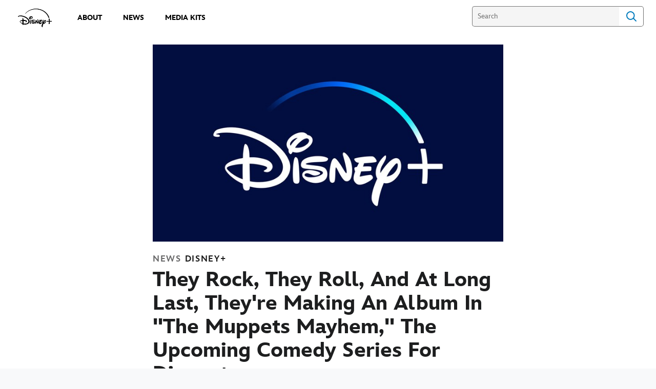

--- FILE ---
content_type: text/html;charset=utf-8
request_url: https://press.disneyplus.com/news/disney-plus-announces-the-muppets-mayhem
body_size: 37461
content:
<!DOCTYPE html>
<!--

    "We keep moving forward, opening up new doors and
      doing new things, because we're curious ...
        and curiosity keeps leading us down new paths."

                              Walt Disney

-->
<html class="no-js" version="HTML+RDFa 1.1" lang="en">
<head prefix="fb: http://ogp.me/ns/fb# og: http://ogp.me/ns#" dir="ltr">
  <meta name="viewport" content="width=device-width,initial-scale=1">
<link rel="shortcut icon" href="https://static-mh.content.disney.io/matterhorn/assets/favicon-94e3862e7fb9.ico">
<link rel="apple-touch-icon" href="https://static-mh.content.disney.io/matterhorn/assets/apple-touch-icon-2747f4e2a5dd.png">
<meta name="description" content="Today, Disney+ announced &quot;The Muppets Mayhem,&quot; a comedy series starring the world-famous Muppets, has been greenlit. The series will take audiences on a music-filled journey as, at long last, The Electric Mayhem Band records its first ever album. Lilly Singh (&quot;A Little Late with Lilly Singh,&quot; “Dollface.”) will play the (human) lead role of “Nora” the junior A&amp;R executive tasked with managing and wrangling the mayhem that is The Electric Mayhem Band.">
  <script type="text/javascript">document.cookie = 'country=us';</script>
  <script type="text/javascript">this.__dataLayer={"page":{"page_id":"5d9a27039c32b0119d1102ad","page_name":"us","page_title":"They Rock, They Roll, And At Long Last, They're Making An Album In \"The Muppets Mayhem,\" The Upcoming Comedy Series For Disney+ | Disney Plus Press","page_url":"press.disneyplus.com/news/disney-plus-announces-the-muppets-mayhem","platform":"web","slug":"news/disney-plus-announces-the-muppets-mayhem","story_id":"5d9a27039c32b0119d1102ad","vendorFlags":{}},"site":{"baseDomain":"disneyplus.com","business_unit":"","business_unit_code":"","cms_version":"MH","language":["en"],"portal":"matterhorn","property_code":"","region":"us","country":"inc-dtcimedia","site":"press.disneyplus.com","cds":0,"otguid":"f98c6c8c-10cc-4eea-8549-bfdd5deed3d2","nsl":"2"},"privacy":{"cds":0}};</script>
  <script src="https://dcf.espn.com/TWDC-DTCI/prod/Bootstrap.js" type="text/javascript"></script>
  <title>They Rock, They Roll, And At Long Last, They&#39;re Making An Album In &quot;The Muppets Mayhem,&quot; The Upcoming Comedy Series For Disney+ | Disney Plus Press</title>
  <script src="https://static-mh.content.disney.io/matterhorn/assets/jquery-dc8b911876ec.js" type="text/javascript"></script>
  <link rel="preconnect" href="//static-mh.content.disney.io">
<link rel="preconnect" href="//lumiere-a.akamaihd.net">
<link rel="preconnect" href="//kaltura.akamaized.net">
<link rel="preconnect" href="//cdnapisec.kaltura.com">
<link rel="preconnect" href="//a.dilcdn.com">
<link rel="preload" href="https://static-mh.content.disney.io/matterhorn/assets/matterhorn/sans/matterhorn-regular-eed88f0756d6.woff" as="font" type="font/woff" crossorigin="anonymous">
<link rel="preload" href="https://static-mh.content.disney.io/matterhorn/assets/application-50b5947c6f39.css" as="style" type="text/css" crossorigin="anonymous">
<link rel="stylesheet" href="https://static-mh.content.disney.io/matterhorn/assets/application-50b5947c6f39.css" type="text/css">
<link rel="stylesheet" href="https://static-mh.content.disney.io/matterhorn/assets/modules/background_styles-1903f7131478.css" type="text/css">
<link rel="stylesheet" href="https://static-mh.content.disney.io/matterhorn/assets/modules/rich_article-6254735ee895.css" type="text/css">
<link rel="stylesheet" href="https://static-mh.content.disney.io/matterhorn/assets/modules/headlines-3ec888e41142.css" type="text/css">
<link rel="stylesheet" href="https://static-mh.content.disney.io/matterhorn/assets/themes/incredibles/modules/rich_article-5910cdbd95c2.css" id="base-theme-styles" class="incredibles"><link rel="stylesheet" href="https://static-mh.content.disney.io/matterhorn/assets/themes/incredibles/modules/headlines-bed7cb272465.css" id="base-theme-styles" class="incredibles"><link rel="stylesheet" href="https://static-mh.content.disney.io/matterhorn/assets/themes/incredibles/application-3403f7d29806.css" id="base-theme-styles" class="incredibles">

<link rel="stylesheet" type="text/css" href="https://static-mh.content.disney.io/matterhorn/assets/goc/disneyuschrome-a2b75e306208.css"><link rel="stylesheet" type="text/css" href="https://static-mh.content.disney.io/matterhorn/assets/goc/disneyuschrome-desktop-e34d2438f086.css" media="(min-width: 769px)"><link rel="stylesheet" type="text/css" href="https://static-mh.content.disney.io/matterhorn/assets/goc/disneyuschrome-mobile-39fc724540e9.css" media="(max-width: 768px)"><link rel="stylesheet" type="text/css" href="https://static-mh.content.disney.io/matterhorn/assets/goc/lib/incredibles_search-24807f0c54c2.css"><!--[if lt IE 9]><link rel="stylesheet" type="text/css" href="https://static-mh.content.disney.io/matterhorn/assets/goc/disneyuschrome-desktop-e34d2438f086.css"><![endif]--><style type="text/css">        .goc-icn-login, .goc-icn-login-bar{ background-image:url();  background-size: 32px }
        html.goc-no-data-uri .goc-icn-login, html.goc-no-data-uri .goc-icn-login-bar{ background-image:url() }
        @media (-webkit-min-device-pixel-ratio: 1.5), (min-resolution: 144dpi) {
          .goc-icn-login, .goc-icn-login-bar{ background-image:url(); }
        }

@media (-webkit-min-device-pixel-ratio: 1.5), (min-resolution: 144dpi) {
}
.bar-dropdown-content .goc-thumb-link{ height: 500px; }
#goc-desktop-global .goc-desktop:hover .bar-dropdown-content{max-height: 532px;}

@media (-webkit-min-device-pixel-ratio: 1.5), (min-resolution: 144dpi) {
}</style><script type="text/javascript">!function(e){"use strict";var t=e.GOC=e.GOC||{};t.queue=t.queue||[],t.opts=t.opts||{}}(this),GOC.load=function(e,t){"use strict";var n=document,o=n.getElementsByTagName("script")[0],s=n.createElement("script");s.type="text/javascript",s.async="async",s.onload=s.onreadystatechange=function(e,n){var o=this,s=o.readyState,r=o.parentNode;!r||!n&&s&&"complete"!==s&&"loaded"!==s||(r.removeChild(this),!n&&t&&t())},s.src=e,o.parentNode.insertBefore(s,o),s=n=o=null},function(e){"use strict";var t=e.encodeURIComponent;e.GOC.load("//a.dilcdn.com/g/domains/"+t(e.location.hostname)+".js")}(this),function(e){"use strict";var t=e.GOC,n=e.encodeURIComponent;t.defopts=function(e){0===Object.keys(t.opts).length&&(t.opts=e)},t.ao=function(e){var o=[],s=t.opts,r=s.footer;if(s.lang&&o.push("lang="+n(s.lang)),s.cds&&o.push("cds"),s.searchtype&&o.push("searchtype="+n(s.searchtype)),s.hide_desktop_menu&&o.push("hide_desktop_menu"),s.hide_search&&o.push("hide_search"),r)for(var a in r)if(r.hasOwnProperty(a))if("object"==typeof r[a])for(var i in r[a])r[a].hasOwnProperty(i)&&o.push("footer["+a+"]["+i+"]="+encodeURIComponent(r[a][i]));else o.push("footer["+encodeURIComponent(a)+"]="+encodeURIComponent(r[a]));return o.length&&(e+=(e.indexOf("?")<0?"?":"&")+o.join("&")),e}}(this),GOC.css=function(e){"use strict";var t=document,n=t.createElement("style"),o=t.getElementsByTagName("head")[0],s=(o||t).getElementsByTagName("script")[0];e&&(n.setAttribute("type","text/css"),s?s.parentNode.insertBefore(n,s):o.appendChild(n),n.styleSheet?n.styleSheet.cssText=e:n.appendChild(t.createTextNode(e)))},function(e,t){"use strict";var n=e.GOC,o=e.screen,s=e.document,r=s.documentElement,a=function(){var e,n,r,a,i,c=o&&o.fontSmoothingEnabled;if(c!==t)return c;try{for(e=s.createElement("canvas"),e.width=e.height=32,n=e.getContext("2d"),n.textBaseline="top",n.font="32px Arial",n.fillStyle=n.strokeStyle="black",n.fillText("O",0,0),r=0;r<32;r++)for(a=0;a<32;a++)if(255!==(i=n.getImageData(r,a,1,1).data[3])&&0!==i)return!0;return!1}catch(e){return t}},i=function(e){var t=s.createElement("div");t.innerHTML="M",t.style.fontFamily=e,r.insertBefore(t,r.firstChild),r.clientWidth,r.removeChild(t)};n.pf=function(e,t){!0===a()&&(n.css(e),i(t))}}(this),function(e){"use strict";e.GOC.noAnalyticsOnHover=!0}(this);GOC.pf("@font-face{font-family:'Matterhorn';src:url(\"https://static-mh.content.disney.io/matterhorn/assets/m4-7e766c2825c7.eot#\") format(\"eot\"),url(\"https://static-mh.content.disney.io/matterhorn/assets/m4-b366701d6945.woff\") format(\"woff\"),url(\"https://static-mh.content.disney.io/matterhorn/assets/m4-ac909dff444f.ttf\") format(\"truetype\"),url(\"https://static-mh.content.disney.io/matterhorn/assets/m4-3d636e3b4270.svg#Matterhorn\") format(\"svg\");font-weight:400;font-style:normal}\n","Matterhorn");GOC.opts.cds=false;GOC.opts.bg="light";GOC.opts.footer={"comscore":"","translations":{}};GOC.opts.hide_desktop_menu=true;GOC.opts.hide_search=false;GOC.opts.searchtype="incredibles_search";GOC.load("https://static-mh.content.disney.io/matterhorn/assets/goc/disneyuschrome-0dfb00f3aea6.js");GOC.a="//a.dilcdn.com/g/inc-dtcimedia/home/sac/";GOC.cart="//a.dilcdn.com/g/inc-dtcimedia/cart/";GOC.incredibles_search="//a.dilcdn.com/g/inc-dtcimedia/home/incredibles_search/";</script>
<link rel="canonical" href="https://press.disneyplus.com/news/disney-plus-announces-the-muppets-mayhem">
<meta property="fb:app_id" content="549032829009053">
<meta property="og:title" content="They Rock, They Roll, And At Long Last, They&#39;re Making An Album In &quot;The Muppets Mayhem,&quot; The Upcoming Comedy Series For Disney+">
<meta property="og:description" content="Today, Disney+ announced &quot;The Muppets Mayhem,&quot; a comedy series starring the world-famous Muppets, has been greenlit. The series will take audiences on a music-filled journey as, at long last, The Electric Mayhem Band records its first ever album. Lilly Singh (&quot;A Little Late with Lilly Singh,&quot; “Dollface.”) will play the (human) lead role of “Nora” the junior A&amp;R executive tasked with managing and wrangling the mayhem that is The Electric Mayhem Band.">
<meta property="og:type" content="website">
<meta property="og:site_name" content="Disney Plus Press">
<meta property="og:url" content="https://press.disneyplus.com/news/disney-plus-announces-the-muppets-mayhem">
<meta property="og:image" content="https://lumiere-a.akamaihd.net/v1/images/disney_logo_nov_2021_rbg_0fa74b54.jpeg?region=420%2C0%2C1080%2C1080">
<script type="application/ld+json">{"@context":"http://schema.org","@type":"CollectionPage","description":"Today, Disney+ announced \"The Muppets Mayhem,\" a comedy series starring the world-famous Muppets, has been greenlit. The series will take audiences on a music-filled journey as, at long last, The Electric Mayhem Band records its first ever album. Lilly Singh (\"A Little Late with Lilly Singh,\" “Dollface.”) will play the (human) lead role of “Nora” the junior A\u0026R executive tasked with managing and wrangling the mayhem that is The Electric Mayhem Band.","url":"https://press.disneyplus.com/news/disney-plus-announces-the-muppets-mayhem","inLanguage":["en"],"name":"They Rock, They Roll, And At Long Last, They're Making An Album In \"The Muppets Mayhem,\" The Upcoming Comedy Series For Disney+","mainEntity":{"@context":"http://schema.org","@type":"ItemList","itemListElement":[{"@context":"http://schema.org","@type":"ListItem","url":"https://press.disneyplus.com/news/disneyland-handcrafted","position":1},{"@context":"http://schema.org","@type":"ListItem","url":"https://press.disneyplus.com/news/tron-ares-streaming","position":2},{"@context":"http://schema.org","@type":"ListItem","url":"https://press.disneyplus.com/news/next-on-disney-plus-january-2026","position":3},{"@context":"http://schema.org","@type":"ListItem","url":"https://press.disneyplus.com/news/next-on-disney-plus-december-2025","position":4},{"@context":"http://schema.org","@type":"ListItem","url":"https://press.disneyplus.com/news/second-dunk-the-halls","position":5}],"numberOfItems":5},"publisher":{"@id":"https://press.disneyplus.com/#publisher"},"copyrightHolder":{"@id":"https://press.disneyplus.com/#publisher"},"sourceOrganization":{"@id":"https://press.disneyplus.com/"},"copyrightYear":2026}</script>
<script type="application/ld+json">{"@context":"http://schema.org","@type":"NewsArticle","headline":"They Rock, They Roll, And At Long Last, They're Making An Album In \"The Muppets Mayhem,\" The Upcoming Comedy Series For Disney+","datePublished":"2022-03-07T08:00:00.000-08:00","dateModified":"2023-04-04T16:18:55.000-07:00","image":"https://lumiere-a.akamaihd.net/v1/images/disney_logo_nov_2021_rbg_0fa74b54.jpeg?region=420%2C0%2C1080%2C1080","author":{"@type":"Person","name":""},"publisher":{"@type":"Organization","name":"Disney News","logo":{"@type":"ImageObject","url":null}},"description":"Today, Disney+ announced \"The Muppets Mayhem,\" a comedy series starring the world-famous Muppets, has been greenlit. The series will take audiences on a music-filled journey as, at long last, The Electric Mayhem Band records its first ever album. Lilly Singh (\"A Little Late with Lilly Singh,\" “Dollface.”) will play the (human) lead role of “Nora” the junior A\u0026R executive tasked with managing and wrangling the mayhem that is The Electric Mayhem Band.","mainEntityOfPage":"https://press.disneyplus.com/news/disney-plus-announces-the-muppets-mayhem","articleBody":"BURBANK, Calif. (March 7, 2022) – Today, Disney+ announced \"The Muppets Mayhem,\" a comedy series starring the world-famous Muppets, has been greenlit. The series will take audiences on a music-filled journey as, at long last, The Electric Mayhem Band records its first ever album.  Lilly Singh (\"A Little Late with Lilly Singh,\" “Dollface.”) will play the (human) lead role of “Nora” the junior A\u0026amp;R executive tasked with managing and wrangling the mayhem that is The Electric Mayhem Band.The series was developed by Adam F. Goldberg, Bill Barretta and Jeff Yorkes based on characters created by Jim Henson. It is written by Adam F. Goldberg (\"The Goldbergs\"), Bill Barretta (\"The Muppets,\" \"Muppets Haunted Mansion\") and Jeff Yorkes, the executive producers are Goldberg, Barretta, Michael Bostick and Kris Eber.  Yorkes is a co-executive producer. The Muppets Studio's David Lightbody and Leigh Slaughter are also executive producers.The Disney Branded Television series is produced by ABC Signature and The Muppets Studio for Disney+.\"The Muppets are renowned for quality, creativity and unrivaled, fun storytelling for the whole family,\" said Ayo Davis, president, Disney Branded Television. \"We are thrilled to have Adam, Bill and Jeff at the helm to bring all of these iconic and great new characters to life in fresh and dynamic ways.\"“Adam F. Goldberg is our resident Muppet enthusiast at Signature and getting to play in the sandbox with Bill, a longtime Muppet performer, as well as these beloved characters was a dream come true for him, Bill and Jeff,” commented Jonnie Davis, President, ABC Signature. “Their take is fresh, fun, musical and of course, hilarious. We couldn’t be happier to be the studio that is helping them get the band back together.”After 45 years of rockin’ out, The Electric Mayhem goes on an epic musical journey to finally record their first studio album. With the help of a driven young music executive, Nora, the old-school Muppet band comes face to face with the current day music scene as they try to finally record their first studio album.“We are so excited to bring the story of The Electric Mayhem Band to the front and center of this new series. They’ve been entertaining audiences since ‘The Muppet Show,’ which debuted 45 years ago, so it’s wonderful that these characters are finally getting to play lead rather than supporting roles,” said David Lightbody, executive producer and senior vice president of Disney Live Entertainment and The Muppets Studio.Starring are: The Muppets including Dr. Teeth (Bill Barretta) on vocals and keyboards, Animal  (Eric Jacobson) on drums, Floyd Pepper (Matt Vogel) on vocals and bass, Janice (David Rudman) on vocals and lead guitar, Zoot (Dave Goelz) on saxophone and Lips (Peter Linz) on trumpet.The Muppets are hot off the critically-acclaimed \"Muppets Haunted Mansion,\" the first-ever Muppets Halloween special and the first special from The Muppets Studio for Disney+.  It includes three new original songs.  The Muppets also star in an original short-form series, “Muppets Now\" available on Disney+.About Disney+Disney+ is the dedicated streaming home for movies and shows from Disney, Pixar, Marvel, Star Wars, and National Geographic, along with The Simpsons and much more. In select international markets, it also includes the new general entertainment content brand, Star. The flagship direct-to-consumer streaming service from The Walt Disney Company, Disney+ is part of the Disney Media \u0026amp; Entertainment Distribution segment. The service offers commercial-free streaming alongside an ever-growing collection of exclusive originals, including feature-length films, documentaries, live-action and animated series, and short-form content. With unprecedented access to Disney's long history of incredible film and television entertainment, Disney+ is also the exclusive streaming home for the newest releases from The Walt Disney Studios. Disney+ is available as a standalone streaming service or as part of The Disney Bundle that gives subscribers access to Disney+, Hulu, and ESPN+. For more, visit disneyplus.com, or find the Disney+ app on most mobile and connected TV devices.About Disney Branded TelevisionDisney Branded Television encompasses the creative storytellers and production and content marketing teams responsible for Disney-branded television series, movies and other programming spanning live-action, animated and unscripted formats. The group fuels the Disney+ streaming platform and Disney Channel, Disney XD and Disney Junior linear networks with content geared toward kids, tweens, teens and families, with stories that are imaginative, aspirational and reflective of their world and experiences. Recent projects include \"High School Musical: The Musical: The Series,\" \"Monsters at Work,\" \"The Mysterious Benedict Society\" and \"Marvel's Spidey and his Amazing Friends.\" Disney Branded Television has created some of the most iconic and award-winning properties and franchises, including Peabody Award winners \"Doc McStuffins\" and \"The Owl House\"; Emmy Award winners \"Big City Greens\" and \"Elena of Avalor\"; the beloved \"Mickey Mouse\" cartoon shorts plus the Disney Channel Original Movie (DCOM) franchise, comprised of more than 100 titles.About ABC SignatureOne of the Disney Television Studios, ABC Signature is a global leader in the development, production and distribution of entertainment content across broadcast, cable and streaming platforms. The studio produces many of ABC Entertainment’s most significant hits, including “Grey’s Anatomy,” “black-ish,” and “Station 19”; co-productions “The Good Doctor,” “A Million Little Things,” “The Rookie,” and “Home Economics,” and late-night talk show “Jimmy Kimmel Live!” ABC Signature’s returning and upcoming series include “Promised Land” for ABC/Hulu; Hulu’s “Dollface,” and co-production “Woke; “grown-ish” for Freeform; “The Wilds” for Amazon and “Godfather of Harlem” for EPIX.  For streaming service Disney +, series include “The Mighty Ducks” and “Big Shot.”*COPYRIGHT ©2022 Disney Enterprises, Inc. All photography is copyrighted material and is for editorial use only. Images are not to be archived, altered, duplicated, resold, retransmitted or used for any other purposes without written permission of Disney+. Images are distributed to the press in order to publicize current programming. Any other usage must be licensed. Photos posted for Web use must be at the low resolution of 72dpi, no larger than 2x3 in size.Media ContactsDisney+ Media Relations:Shelby CottenShelby.b.Cotten@Disney.comDisney Branded Television Media Relations:Patti McTeaguepatti.mcteague@disney.comDisney Television Studios:Chris AlexanderChris.Alexander@disney.com"}</script>
<script type="text/javascript">this.Disney={"portal":"press.disneyplus.com","profileBase":null,"locales":["en"],"didOptions":{"responderPage":"https://press.disneyplus.com/_did/","enableTop":false,"langPref":"en-US","clientId":"","cssOverride":"","language":"en-US","environment":"prod","redirectUri":"https://press.disneyplus.com/auth/callback"},"cto":{"country":"","contentDescription":"","contentType":"","property":"","propertyId":"","buId":"","buCode":"","region":"us","intBreadcrumbs":"","categoryCode":"","account":"wdgdsec, wdgdtci, matterhorn","brandSegment":"","cmsId":"MH","program":"","sponsor":"","siteCode":"","comscorekw":"","pageName":"disney-plus-announces-the-muppets-mayhem","breadcrumbs":"news:disney-plus-announces-the-muppets-mayhem"},"market_code":"inc-dtcimedia","browser_warning_versions":[],"dossierBase":null,"rtl":false,"env":"production","config_bundle_schema_data":{"oneid_version":"v4","video_player_version":"5.5.21","style_theme":"light","classification":{"audience":"general","privacy_law":"ccpa","publisher_v_advertiser":"publisher","ot_guid":"f98c6c8c-10cc-4eea-8549-bfdd5deed3d2","gpc":"2"},"global_site_messaging":{"close_button_display":"button"},"global_no_referrer_exceptions":["disneyplus.com"]},"ctoOptions":null};</script>
<script src="https://static-mh.content.disney.io/matterhorn/assets/head-317bbeaeef25.js" type="text/javascript"></script>
<script type="text/javascript"></script>
<script type="text/javascript">Disney.adSystem='noads'</script>
<script type="text/javascript">Disney.consentPolicy={}</script>
<script src="https://a.espncdn.com/players/web-player-bundle/5.5.7/espn-web-player-bundle.min.js" type="text/javascript"></script><style type="text/css">
   
    @font-face{
      font-family: InspireTWDC;
      font-weight: 400;
      font-style: italic;
      font-display: swap;
      src: url('https://static-mh.content.disney.io/matterhorn/assets/drm_fonts/InspireTWDC-Italic-64b6d4c17e7c.eot?#iefix')  format('embedded-opentype'),
           url('https://static-mh.content.disney.io/matterhorn/assets/drm_fonts/InspireTWDC-Italic-8e2a9d76e87c.woff') format('woff'),
           url('https://static-mh.content.disney.io/matterhorn/assets/drm_fonts/InspireTWDC-Italic-f0fe28c64639.ttf') format('truetype'),
           url('https://static-mh.content.disney.io/matterhorn/assets/drm_fonts/InspireTWDC-Italic-e7800519503d.svg#InspireTWDC') format('svg');
    }
   
    @font-face{
      font-family: InspireTWDC;
      font-weight: 400;
      font-style: normal;
      font-display: swap;
      src: url('https://static-mh.content.disney.io/matterhorn/assets/drm_fonts/InspireTWDC-Roman-889783b59e19.eot?#iefix')  format('embedded-opentype'),
           url('https://static-mh.content.disney.io/matterhorn/assets/drm_fonts/InspireTWDC-Roman-0679a1b070d1.woff') format('woff'),
           url('https://static-mh.content.disney.io/matterhorn/assets/drm_fonts/InspireTWDC-Roman-f3ede4485e0f.ttf') format('truetype'),
           url('https://static-mh.content.disney.io/matterhorn/assets/drm_fonts/InspireTWDC-Roman-52097caaf411.svg#InspireTWDC') format('svg');
    }

  :root{
        --header-font-family: InspireTWDC, NotoSans, NotoSerif, Matterhorn, Helvetica, sans-serif;
        --header-font-weight: 400;
        --header-font-style: normal;
        --body-font-family: InspireTWDC, NotoSans, NotoSerif, Matterhorn, Helvetica, sans-serif;
        --body-font-weight: 400;
        --body-font-style: normal;
        --utility-font-family: InspireTWDC, NotoSans, NotoSerif, Matterhorn, Helvetica, sans-serif;
        --utility-font-weight: 400;
        --utility-font-style: normal;
        --globalchrome-font-family: InspireTWDC, NotoSans, NotoSerif, Matterhorn, Helvetica, sans-serif;
        --globalchrome-font-weight: 400;
        --globalchrome-font-style: normal;
        --globalfooter-font-family: InspireTWDC, NotoSans, NotoSerif, Matterhorn, Helvetica, sans-serif;
        --globalfooter-font-weight: 400;
        --globalfooter-font-style: normal;
  }

  @media all and (-ms-high-contrast: none), (-ms-high-contrast: active) {
      .module h1,
      .module h1 a,
      .module h2,
      .module h2 a,
      .module h3,
      .module h3 a,
      #nav-local *,
      #bottomnav h3,
      #bottomnav h3 a,
      #goc-menu dt a{
        font-family: InspireTWDC, NotoSans, NotoSerif, Matterhorn, Helvetica, sans-serif !important;
        font-weight: 400;
        font-style: normal;
      }
      .module,
      .module input,
      .module textarea,
      .module select,
      .module button,
      .module.rich_article .summary *,
      #modal-window,
      #nav-local .gpt::after,
      #bottomnav,
      #goc-menu dd a,
      #goc-menu .menu-subsection a{
        font-family: InspireTWDC, NotoSans, NotoSerif, Matterhorn, Helvetica, sans-serif !important;
        font-weight: 400;
        font-style: normal;
      }
      #utility input,
      #utility .social-links,
      #goc-body .regional-cookie-warning,
      .module.rich_article .article-meta *,
      .module.rich_article .category-labels,
      .module.global_branded_nav button,
      .module.global_branded_nav input,
      .module.local_nav_links ul li a,
      .module.local_nav_links ul li span,
      .module.breadcrumb_links span,
      .module.breadcrumb_links a,
      .module.headlines .category-labels,
      .module.headlines .publish-date,
      .module.see_more_link a,
      .module.card_grid .category-labels{
        font-family: InspireTWDC, NotoSans, NotoSerif, Matterhorn, Helvetica, sans-serif !important;
        font-weight: 400;
        font-style: normal;
      }
      #goc-menu #goc-button,
      #goc-body #goc-bar a,
      #goc-body #goc-bar input{
        font-family: InspireTWDC, NotoSans, NotoSerif, Matterhorn, Helvetica, sans-serif !important;
        font-weight: 400;
        font-style: normal;
      }
      #goc-ft a,
      #goc-ft #goc-ft-copyright,
      #goc-ft #goc-ft-about{
        font-family: InspireTWDC, NotoSans, NotoSerif, Matterhorn, Helvetica, sans-serif !important;
        font-weight: 400;
        font-style: normal;
    }
  }

</style>

</head>
<body dir="ltr" data-ad_system="noads" data-cto-region="us" >
  <div id="style-pack-theming"><style type="text/css">

   /* base-level page background styles */
    .body-bg{ opacity: 1; }
      .body-bg .main, .body-bg .safety-color{ background-color: #ffffff; }



    
     /* secondary module-level color theme */
      .module.secondary-theme:not(.skip-styles) h1:not(.skip-text-styles), .module.secondary-theme:not(.skip-styles) h1:not(.skip-text-styles) a, .module.secondary-theme:not(.skip-styles) h2:not(.skip-text-styles), .module.secondary-theme:not(.skip-styles) h2 span:not(.skip-text-styles), .module.secondary-theme:not(.skip-styles) h2:not(.skip-text-styles) a, .module.secondary-theme.list_module_featured:not(.skip-styles) h3:not(.skip-text-styles), .module.secondary-theme.list_module_featured:not(.skip-styles) h3:not(.skip-text-styles) a, .module.secondary-theme:not(.skip-styles) .accent-color{ color: #ffffff; }
      .module.secondary-theme:not(.skip-styles) .publish-date:not(.skip-text-styles), .module.secondary-theme:not(.skip-styles) .publish-date-standalone:not(.skip-text-styles), .module.secondary-theme:not(.skip-styles) .category-labels:not(.skip-text-styles) .secondary, .module.secondary-theme:not(.skip-styles) .category-labels:not(.skip-text-styles) .primary, .module.secondary-theme:not(.skip-styles) p:not(.skip-text-styles), .module.secondary-theme:not(.skip-styles) ul:not(.skip-text-styles), .module.secondary-theme:not(.skip-styles) li:not(.skip-text-styles), .module.secondary-theme:not(.skip-styles) ol:not(.skip-text-styles), .module.secondary-theme:not(.skip-styles) .base-color, .module.secondary-theme:not(.skip-styles) .entity-details h3:not(.skip-text-styles), .module.secondary-theme:not(.skip-styles) .entity-container:not(.title-overlay) .entity-details .title, html.no-touch .module.secondary-theme:not(.skip-styles) .entity-container.links-out:not(.skip-hover):not(.title-overlay) .entity-details a:hover .title, .module.secondary-theme:not(.skip-styles) .entity-container:not(.title-overlay) .entity-details .ptitle{ color: #ffffff; }
      .module.secondary-theme:not(.skip-styles) a:not(.skip-text-styles), .module.secondary-theme:not(.skip-styles) a.entity-link:hover h3:not(.skip-text-styles), .module.secondary-theme:not(.skip-styles) .button.transparent:not(.skip-text-styles){ color: #ffffff; }
    /* primary buttons aka first buttons */
    .module.secondary-theme:not(.skip-styles) button.large, .module.secondary-theme:not(.skip-styles) .button.large, .module.secondary-theme:not(.skip-styles) .content-overlay .cta-links-container .cta-item .button.large{
      
      
    }
        /* primary buttons hover state */
    .module.secondary-theme:not(.skip-styles) button.large:hover, .module.secondary-theme:not(.skip-styles) .button.large:hover, .module.secondary-theme:not(.skip-styles) .content-overlay .cta-links-container .cta-item .button.large:hover{
      
      
      
    }
        /* secondary buttons aka second buttons */
    .module.secondary-theme:not(.skip-styles) button.large.secondary, .module.secondary-theme:not(.skip-styles) .button.large.secondary, .module.secondary-theme:not(.skip-styles) .content-overlay .cta-links-container .cta-item .button.large.secondary{
      
      
    }
        /* secondary buttons hover state */
    .module.secondary-theme:not(.skip-styles) button.large.secondary:hover, .module.secondary-theme:not(.skip-styles) .button.large.secondary:hover, .module.secondary-theme:not(.skip-styles) .content-overlay .cta-links-container .cta-item .button.large.secondary:hover{
      
      
      
      
    }
    
  
   /* page-level entity styles */

  </style>
</div>
  <div id="takeover-styles-default"><style type="text/css">
  /* style-pack-configured takeover styles */



  @media screen and (min-width: 1025px){






      #nav-logo, #nav-local li a, aside.gpt.pushdown, #chrome-controls{ color: #fff; }
      #chrome-controls .chrome-controls-icon{ border-color: transparent #fff #fff transparent; }
      #nav-local li a.active{ color: #b2dfff; }
  }



   
    @media screen and (min-width: 1025px){
      #nav-logo{ background-image: url(https://static-mh.content.disney.io/matterhorn/assets/logos/nav_logo-89193ebe6563.png);}
    }
    @media screen and (-webkit-min-device-pixel-ratio: 1.5) and (min-width: 1025px), screen and (min-resolution: 144dpi) and (min-width: 1025px){
      #nav-logo{ background-image: url(https://static-mh.content.disney.io/matterhorn/assets/logos/nav_logo@2x-25d10ad375dd.png);}
    }
</style>
</div>
  <div id="takeover-styles-module-override"></div>
  <div class="goc-el goc-bg-light  goc-overlay" role="region" aria-labelledby="nav-e" id="goc-menu">
  <div class="goc-bound goc-col">

    <ul id="goc-user-mobile">
      <li class="goc-login goc-dropdown">
      <span class="trigger-menu" data-event="login"><a class="goc-icn-login" href="javascript:void(0);"><u>Login</u></a></span>
      </li>

      <li class="goc-logout goc-dropdown">
      <span class="trigger-menu" data-event="logout">
        <a class="goc-icn-login" href="javascript:void(0);"><u>Logout</u></a>
      </span>
      </li>

    </ul>

    <ul class="menu-section">
      <li class="menu-section-heading"><a href="/about" tab-index="0" aria-expanded="false" aria-controls="About-dropdown" class="goc-mobile goc-icn-0"><u>About</u></a></li>
      <ul class="goc-mobile menu-subsection" role="region" aria-labelledby="About-control" id="About-region">
      </ul>
    </ul>
    <ul class="menu-section">
      <li class="menu-section-heading"><a href="/news" tab-index="0" aria-expanded="false" aria-controls="News-dropdown" class="goc-mobile goc-icn-1"><u>News</u></a></li>
      <ul class="goc-mobile menu-subsection" role="region" aria-labelledby="News-control" id="News-region">
      </ul>
    </ul>
    <ul class="menu-section">
      <li class="menu-section-heading"><a href="/media-kits" tab-index="0" aria-expanded="false" aria-controls="Media Kits-dropdown" class="goc-mobile goc-icn-2"><u>Media Kits</u></a></li>
      <ul class="goc-mobile menu-subsection" role="region" aria-labelledby="Media-Kits-control" id="Media-Kits-region">
      </ul>
    </ul>
    <ul class="menu-section">
    </ul>

  </div>
</div>
<div id="goc-body" class="goc-main-body">  <button id="goc-skip-nav" class="goc-bg-light goc-el">Skip Navigation</button>
  <div class="goc-el goc-bg-light " id="goc-bar" role="banner">
    <div class="goc-bound" role="navigation" aria-labelledby="goc-desktop-global">
      <ul id="goc-desktop-global" class="goc-desktop-global goc-left " role="list">
              <li class="goc-desktop goc-menu goc-left-0" role="listitem">
                <a class="goc-wide-link"  id="goc-logo-replace" style="background-image: url(https://lumiere-a.akamaihd.net/v1/images/a8e5567d1658de062d95d079ebf536b0_4096x2309_6dedcc02.png?region=0%2C0%2C6526%2C3679)" href="/" class="goc-logo-image">
                   
                <u>disneypluspress.com</u></a>
              </li>
              <li class="goc-desktop goc-parks goc-left-1" role="listitem">
                <a class="goc-wide-link"  href="/about" class="goc-logo-image">
                   
                <u>About</u></a>
              </li>
              <li class=" goc-parks goc-left-2" role="listitem">
                <a class="goc-wide-link"  href="/news" class="goc-logo-image">
                   
                <u>News</u></a>
              </li>
              <li class="goc-desktop goc-parks goc-left-3" role="listitem">
                <a class="goc-wide-link"  href="/media-kits" class="goc-logo-image">
                   
                <u>Media Kits</u></a>
              </li>
          <li class="goc-desktop bar-dropdown goc-more goc-hidden" role="listitem" id="goc-bar-more-dropdown">
              <a class="more-dropdown-link" tabindex="0"><u>More</u></a>
              <div class="bar-dropdown-container" role="region" aria-labelledby="more-control" id="more-region">
                <ul class="bar-dropdown-content" id="more-dropdown-container">
                </ul>
              </div>
          </li>
      </ul>

      <ul id="goc-user">
        <li class="goc-login">
          <span class="goc-icn-login-bar"></span>
          <span class="login-title-link trigger-base" data-event="login" role="button" onclick="">
            <a href="javascript:void(0);" class="login-link"><u>Login</u></a>
          </span>
        </li>


        <li class="goc-logout">
          <span class="trigger-base" data-event="logout" role="button" onclick="">
            <a href="javascript:void(0);"><u>Logout</u></a>
          </span>
      </ul>

      <form class="goc-search" action="//press.disneyplus.com/search" method="GET" id="goc-search-container">
        <input type="hidden" name="o" value="home">
        <input type="text" name="q" id="goc-instant-search-input" class="instant-search-input show-overlay" aria-label="Search" placeholder="Search">
        <button type="submit" class="bar-search-icon-img ada-el-focus" value="" tabindex="0" aria-label="">
          Search
          <img src="https://static-mh.content.disney.io/matterhorn/assets/goc/inc-search-input-icon-blue-331475a2cf98.svg" alt="search-icon">
        </button>
      </form>
    </div>
  </div>
  <div class="goc-search-overlay"></div>
<div id="goc-nav" class="goc-el goc-bg-light ">
  <a id="goc-logo" title="Disney" href="/"></a>
  
  <span id="goc-e" role="button" title="Navigate" aria-label=""></span>
</div>
<script type="text/javascript">GOC.queue.push(["trigger","accept:base"]);</script>
  
    <div id="nav-local" class="nav-local exclude-local-chrome  goc-bg-light">
    <div class="bound">
      <button aria-controls="goc-menu" aria-expanded="false" id="nav-e" role="button" title="Navigate"></button>
      <a href="https://press.disneyplus.com" aria-label="Disney " title="Disney " class="nav-logo disable_image main-logo"
        
           style="background-image: url(https://lumiere-a.akamaihd.net/v1/images/a8e5567d1658de062d95d079ebf536b0_4096x2309_6dedcc02.png?region=0%2C0%2C6526%2C3679)" 
          id="nav-logo"><img src="https://static-mh.content.disney.io/matterhorn/assets/logos/disney_logo_dark-baa807690db7.png" alt="Disney " height=34 width=83><span></span>
      </a>
      <ul>
      </ul>
        <span id="search_cancel_text">Cancel</span>
    </div>
  </div>

  

    <script src="https://static-mh.content.disney.io/matterhorn/assets/application-4f0d74de975f.js" type="text/javascript"></script>
    <div id="base-bg"
          class="
                 
                 ">
   </div>
    <div id="secondary-bg"
          class="
                 
                 ">
   </div>
    <div id="burger-container" >
      <div class="background-styles ">
          <div class="site-default-gradient">
            <div class="safety-color"></div>
          </div>
      
          <div class="body-bg">
            <div class="safety-color"></div>
            <div class="main"></div>
            <div class="color-fade"></div>
          </div>
      
          <div id="takeover-colors" class="takeover-area">
            <div class="overlay default">
              <div class="safety-color">
                <div class="color-block"></div>
              </div>
              <div class="main-color"></div>
              <div class="repeating repeating-color"></div>
              <div class="fade-out"></div>
            </div>
            <div class="overlay module-override">
              <div class="safety-color">
                <div class="color-block"></div>
              </div>
              <div class="main-color"></div>
              <div class="repeating repeating-color"></div>
              <div class="fade-out"></div>
            </div>
          </div>
      </div>
      <div id="nav-body">
        <div id="main"><article id="burger" class="frozen">
<style type="text/css">

  <!-- /* background_styles module 0-1 */ -->

  
  

  
  
  
  
</style>
        <section class="module background_styles transparent primary-theme light  bun" id="ref-0-1">
          
          <div class="background-styles ">
    <div id="takeover-images" class="takeover-area">
      <div class="overlay default">
        <div class="repeating repeating-image"></div>
        <div class="main-image"></div>
      </div>
      <div class="overlay module-override">
        <div class="repeating repeating-image"></div>
        <div class="main-image"></div>
      </div>
    </div>
</div>

        </section><style type="text/css">

  <!-- /* inc_rich_article module 1-0 */ -->

   
    #ref-1-0{
        background-image: none;
        background-color: #ffffff;
    }





    

  

  
  
  
  
</style>
        <section class="module inc_rich_article  span-full-screen content-span-full-screen primary-theme light  " id="ref-1-0">
          
          <div class="bound">


        <div class="featured-image">
                <noscript><img src="https://lumiere-a.akamaihd.net/v1/images/disney_logo_nov_2021_rbg_0fa74b54.jpeg?region=0,0,1920,1080" alt="They Rock, They Roll, And At Long Last, They&#39;re Making An Album In &quot;The Muppets Mayhem,&quot; The Upcoming Comedy Series For Disney+" width="100%"   data-width="1920" 
 data-height="1080" 
 data-aspect_ratio="0.5625" 
 data-orientation="landscape" 
 
 data-legacy="true"
></noscript>
        </div>

    <div class="headline-area">
          <h5 class="category-labels"><span class="primary">News</span> <span class="secondary">Disney+</span></h5>

        <h1 >They Rock, They Roll, And At Long Last, They're Making An Album In "The Muppets Mayhem," The Upcoming Comedy Series For Disney+</h1>

    </div>


        <div class="publish-date">March 7, 2022</div>

    <div class="article-meta">
        <div class="author-by-line">
          
        </div>
        <div class="publish-date-standalone">March 7, 2022</div>
    </div>

    <div class="content-area">

      <div class="text-content rich-text-container full-width-text">
            <div class="summary"><h2><b><i>Lilly Singh to Star with World-Famous Muppets</i></b><b><i><br></i></b><br></h2></div>
          <p><b>BURBANK, Calif. (March 7, 2022)</b> – Today, Disney+ announced "The Muppets Mayhem," a comedy series starring the world-famous Muppets, has been greenlit. The series will take audiences on a music-filled journey as, at long last, The Electric Mayhem Band records its first ever album.  Lilly Singh ("A Little Late with Lilly Singh," “Dollface.”) will play the (human) lead role of “Nora” the junior A&amp;R executive tasked with managing and wrangling the mayhem that is The Electric Mayhem Band.</p><p></p><div class="media-image media-image-inline" style="text-align: center;"><figure contenteditable="false"><img src="https://lumiere-a.akamaihd.net/v1/images/tms_themuppetsmayhem_77fca172.jpeg" id="3c5e24949e2a11ec81d041c1fe715e9c-1" alt="" title="" data-alignment="center" draggable="false"></figure></div><p><span style="font-size: 1rem;">The series was developed by Adam F. Goldberg, Bill Barretta and Jeff Yorkes based on characters created by Jim Henson. It is written by Adam F. Goldberg ("The Goldbergs"), Bill Barretta ("The Muppets," "Muppets Haunted Mansion") and Jeff Yorkes, the executive producers are Goldberg, Barretta, Michael Bostick and Kris Eber.  Yorkes is a co-executive producer. The Muppets Studio's David Lightbody and Leigh Slaughter are also executive producers.</span><br></p><p>The Disney Branded Television series is produced by ABC Signature and The Muppets Studio for Disney+.</p><p>"The Muppets are renowned for quality, creativity and unrivaled, fun storytelling for the whole family," said Ayo Davis, president, Disney Branded Television. "We are thrilled to have Adam, Bill and Jeff at the helm to bring all of these iconic and great new characters to life in fresh and dynamic ways."</p><p>“Adam F. Goldberg is our resident Muppet enthusiast at Signature and getting to play in the sandbox with Bill, a longtime Muppet performer, as well as these beloved characters was a dream come true for him, Bill and Jeff,” commented Jonnie Davis, President, ABC Signature. “Their take is fresh, fun, musical and of course, hilarious. We couldn’t be happier to be the studio that is helping them get the band back together.”</p><p>After 45 years of rockin’ out, The Electric Mayhem goes on an epic musical journey to finally record their first studio album. With the help of a driven young music executive, Nora, the old-school Muppet band comes face to face with the current day music scene as they try to finally record their first studio album.</p><p>“We are so excited to bring the story of The Electric Mayhem Band to the front and center of this new series. They’ve been entertaining audiences since ‘The Muppet Show,’ which debuted 45 years ago, so it’s wonderful that these characters are finally getting to play lead rather than supporting roles,” said David Lightbody, executive producer and senior vice president of Disney Live Entertainment and The Muppets Studio.</p><p>Starring are: The Muppets including Dr. Teeth (Bill Barretta) on vocals and keyboards, Animal  (Eric Jacobson) on drums, Floyd Pepper (Matt Vogel) on vocals and bass, Janice (David Rudman) on vocals and lead guitar, Zoot (Dave Goelz) on saxophone and Lips (Peter Linz) on trumpet.</p><p>The Muppets are hot off the critically-acclaimed "Muppets Haunted Mansion," the first-ever Muppets Halloween special and the first special from The Muppets Studio for Disney+.  It includes three new original songs.  The Muppets also star in an original short-form series, “Muppets Now" available on Disney+.</p><p><b>About Disney+</b><br><span style="font-size: 1rem;">Disney+ is the dedicated streaming home for movies and shows from Disney, Pixar, Marvel, Star Wars, and National Geographic, along with The Simpsons and much more. In select international markets, it also includes the new general entertainment content brand, Star. The flagship direct-to-consumer streaming service from The Walt Disney Company, Disney+ is part of the Disney Media &amp; Entertainment Distribution segment. The service offers commercial-free streaming alongside an ever-growing collection of exclusive originals, including feature-length films, documentaries, live-action and animated series, and short-form content. With unprecedented access to Disney's long history of incredible film and television entertainment, Disney+ is also the exclusive streaming home for the newest releases from The Walt Disney Studios. Disney+ is available as a standalone streaming service or as part of The Disney Bundle that gives subscribers access to Disney+, Hulu, and ESPN+. For more, visit disneyplus.com, or find the Disney+ app on most mobile and connected TV devices.</span></p><p><b>About Disney Branded Television<br></b><span style="font-size: 1rem;">Disney Branded Television encompasses the creative storytellers and production and content marketing teams responsible for Disney-branded television series, movies and other programming spanning live-action, animated and unscripted formats. The group fuels the Disney+ streaming platform and Disney Channel, Disney XD and Disney Junior linear networks with content geared toward kids, tweens, teens and families, with stories that are imaginative, aspirational and reflective of their world and experiences. Recent projects include "High School Musical: The Musical: The Series," "Monsters at Work," "The Mysterious Benedict Society" and "Marvel's Spidey and his Amazing Friends." Disney Branded Television has created some of the most iconic and award-winning properties and franchises, including Peabody Award winners "Doc McStuffins" and "The Owl House"; Emmy Award winners "Big City Greens" and "Elena of Avalor"; the beloved "Mickey Mouse" cartoon shorts plus the Disney Channel Original Movie (DCOM) franchise, comprised of more than 100 titles.</span></p><p><b>About ABC Signature<br></b><span style="font-size: 1rem;">One of the Disney Television Studios, ABC Signature is a global leader in the development, production and distribution of entertainment content across broadcast, cable and streaming platforms. The studio produces many of ABC Entertainment’s most significant hits, including “Grey’s Anatomy,” “black-ish,” and “Station 19”; co-productions “The Good Doctor,” “A Million Little Things,” “The Rookie,” and “Home Economics,” and late-night talk show “Jimmy Kimmel Live!” ABC Signature’s returning and upcoming series include “Promised Land” for ABC/Hulu; Hulu’s “Dollface,” and co-production “Woke; “grown-ish” for Freeform; “The Wilds” for Amazon and “Godfather of Harlem” for EPIX.  For streaming service Disney +, series include “The Mighty Ducks” and “Big Shot.”</span></p><p>*COPYRIGHT ©2022 Disney Enterprises, Inc. All photography is copyrighted material and is for editorial use only. Images are not to be archived, altered, duplicated, resold, retransmitted or used for any other purposes without written permission of Disney+. Images are distributed to the press in order to publicize current programming. Any other usage must be licensed. Photos posted for Web use must be at the low resolution of 72dpi, no larger than 2x3 in size.</p><p><b><u>Media Contacts</u></b></p><p><b>Disney+ Media Relations:</b><br><span style="font-size: 1rem;">Shelby Cotten<br></span><span style="font-size: 1rem;">Shelby.b.Cotten@Disney.com</span></p><p><b>Disney Branded Television Media Relations:<br></b><span style="font-size: 1rem;">Patti McTeague<br></span><span style="font-size: 1rem;">patti.mcteague@disney.com</span></p><p></p><p><b>Disney Television Studios:<br></b><span style="font-size: 1rem;">Chris Alexander<br></span><span style="font-size: 1rem;">Chris.Alexander@disney.com</span></p>
      </div>


    </div>
</div>


        </section><style type="text/css">

  <!-- /* headlines module 1-1 */ -->

   
    #ref-1-1{
    }





    

  

  
  
  
  
</style>
        <section class="module headlines  span-full-screen primary-theme light  " id="ref-1-1">
          
          <div class="bound   has-module-header ">
  

<div class="module_header_container">

    <div class="module_header no-desc">
      <div class="title" >
        <h2>
            <span>Related Articles</span>
          
        </h2>

      </div>
      
      </div>

</div>



    <li class="article lazy-deferred lazy-load">
      <div class="text-content">
          <div class="category-labels">
            <span class="primary">News</span>
            <span class="secondary">Disney+</span></div>

          <a href="https://press.disneyplus.com/news/disneyland-handcrafted" data-title="New Documentary, Disneyland Handcrafted, Premieres January 22 on Disney+ "
>
            <h3 class="article-title"><b><strong>New Documentary, </strong></b><i><b><strong>Disneyland H</strong></b></i><i><b><strong>a</strong></b></i><i><b><strong>ndcrafted</strong></b></i><b><strong>,</strong></b><b><strong> </strong></b><b><strong>Premieres January 22 on Disney+</strong></b><b><strong> </strong></b></h3>
          </a>

        <p class="publish-date" >January 5, 2026</p>
        <p class="publish-date-news longDate">January 5, 2026</p>
        <p class="publish-date-news shortDate">Jan 5</p>
      </div>

    <a href="https://press.disneyplus.com/news/disneyland-handcrafted" class="ada-el-focus" data-title="New Documentary, Disneyland Handcrafted, Premieres January 22 on Disney+ "
 tabindex="-1">
        <span class=" featured-image">
        </span>
    </a>

  </li>  <li class="article lazy-deferred lazy-load">
      <div class="text-content">
          <div class="category-labels">
            <span class="primary">News</span>
            <span class="secondary">Disney+</span></div>

          <a href="https://press.disneyplus.com/news/tron-ares-streaming" data-title="Enter the Digital Frontier. Tron: Ares Streams Exclusively on Disney+ January 7"
>
            <h3 class="article-title"><b><strong>Enter the Digital </strong></b><b><strong>Frontier</strong></b><b><strong>.</strong></b><br><i><b><strong>Tron: Ares</strong></b></i><b><strong> Streams </strong></b><b><strong>Exclusively</strong></b><b><strong> on Disney+</strong></b><b><strong> January 7</strong></b></h3>
          </a>

        <p class="publish-date" >December 30, 2025</p>
        <p class="publish-date-news longDate">December 30, 2025</p>
        <p class="publish-date-news shortDate">Dec 30</p>
      </div>

    <a href="https://press.disneyplus.com/news/tron-ares-streaming" class="ada-el-focus" data-title="Enter the Digital Frontier. Tron: Ares Streams Exclusively on Disney+ January 7"
 tabindex="-1">
        <span class=" featured-image">
        </span>
    </a>

  </li>  <li class="article lazy-deferred lazy-load">
      <div class="text-content">
          <div class="category-labels">
            <span class="primary">Listings</span>
            <span class="secondary">Disney+</span></div>

          <a href="https://press.disneyplus.com/news/next-on-disney-plus-january-2026" data-title="Next on Disney+: January 2026 "
>
            <h3 class="article-title"><span>Next on Disney+: January 2026</span></h3>
          </a>

        <p class="publish-date" >December 16, 2025</p>
        <p class="publish-date-news longDate">December 16, 2025</p>
        <p class="publish-date-news shortDate">Dec 16</p>
      </div>

    <a href="https://press.disneyplus.com/news/next-on-disney-plus-january-2026" class="ada-el-focus" data-title="Next on Disney+: January 2026 "
 tabindex="-1">
        <span class=" featured-image">
        </span>
    </a>

  </li>  <li class="article lazy-deferred lazy-load">
      <div class="text-content">
          <div class="category-labels">
            <span class="primary">Listings</span>
            <span class="secondary">Disney+</span></div>

          <a href="https://press.disneyplus.com/news/next-on-disney-plus-december-2025" data-title="Next on Disney+: December 2025 "
>
            <h3 class="article-title"><span>Next on Disney+: December 2025</span></h3>
          </a>

        <p class="publish-date" >November 19, 2025</p>
        <p class="publish-date-news longDate">November 19, 2025</p>
        <p class="publish-date-news shortDate">Nov 19</p>
      </div>

    <a href="https://press.disneyplus.com/news/next-on-disney-plus-december-2025" class="ada-el-focus" data-title="Next on Disney+: December 2025 "
 tabindex="-1">
        <span class=" featured-image">
        </span>
    </a>

  </li>  <li class="article lazy-deferred lazy-load">
      <div class="text-content">
          <div class="category-labels">
            <span class="primary">News</span>
            <span class="secondary">Disney+</span></div>

          <a href="https://press.disneyplus.com/news/second-dunk-the-halls" data-title="Disney, ESPN and the NBA team up to present second Dunk the Halls – the real-time, animated NBA game: Cleveland Cavaliers vs. New York Knicks on Christmas Day"
>
            <h3 class="article-title"><b>Disney, ESPN and the NBA team up to present second <i>Dunk the Halls</i> – the real-time, animated NBA game: Cleveland Cavaliers vs. New York Knicks on Christmas Day</b></h3>
          </a>

        <p class="publish-date" >November 18, 2025</p>
        <p class="publish-date-news longDate">November 18, 2025</p>
        <p class="publish-date-news shortDate">Nov 18</p>
      </div>

    <a href="https://press.disneyplus.com/news/second-dunk-the-halls" class="ada-el-focus" data-title="Disney, ESPN and the NBA team up to present second Dunk the Halls – the real-time, animated NBA game: Cleveland Cavaliers vs. New York Knicks on Christmas Day"
 tabindex="-1">
        <span class=" featured-image">
        </span>
    </a>

  </li>

  <div class="show_more_container">
    <button class="show_more blue button large" role="button">
      <span class="label">Show More</span><span class="spinner"></span>
    </button>
  </div>
</div>

        </section>
</article>
<script type="text/javascript">this.Grill?Grill.burger={"title":"They Rock, They Roll, And At Long Last, They're Making An Album In \"The Muppets Mayhem,\" The Upcoming Comedy Series For Disney+ | Disney Plus Press","cto":{"country":"","contentDescription":"","contentType":"","property":"","propertyId":"","buId":"","buCode":"","region":"us","intBreadcrumbs":"","categoryCode":"","account":"wdgdsec, wdgdtci, matterhorn","brandSegment":"","cmsId":"MH","program":"","sponsor":"","siteCode":"","comscorekw":"","pageName":"disney-plus-announces-the-muppets-mayhem","breadcrumbs":"news:disney-plus-announces-the-muppets-mayhem"},"cds":0,"pda":false,"href":"https://press.disneyplus.com/news/disney-plus-announces-the-muppets-mayhem","stack":[{"view":"background_styles","ref":"0-1","type":"","count":0,"visibility":null,"title":null,"data":[],"translations":{"see_all":"See All","show_more":"Show More","share":"Share","embed":"Embed","quick_link":"Quick Link","of":"of","loading":"Loading","take_quiz":"Take Quiz","progress_bar":"Progress Bar","all":"All","images":"images"},"style_options":{"active_theme":"primary","additional_style_classes":["primary-theme","light"]}},{"view":"inc_rich_article","ref":"1-0","type":"articlepage","count":1,"visibility":{"allowed_regions":[],"disallowed_regions":[],"invisible_device_types":[]},"title":null,"data":[{"authors":[],"primary_category":null,"author_by_line":"","company":null,"text_content":{"headline_stripped":"They Rock, They Roll, And At Long Last, They're Making An Album In \"The Muppets Mayhem,\" The Upcoming Comedy Series For Disney+","headline":"\u003ch2\u003eThey Rock, They Roll, And At Long Last, They're Making An Album In \"The Muppets Mayhem,\" The Upcoming Comedy Series For Disney+\u003c/h2\u003e","summary_stripped":"\u003cb\u003e\u003ci\u003eLilly Singh to Star with World-Famous Muppets\u003c/i\u003e\u003c/b\u003e\u003cb\u003e\u003ci\u003e\u003cbr\u003e\u003c/i\u003e\u003c/b\u003e\u003cbr\u003e","summary":"\u003ch2\u003e\u003cb\u003e\u003ci\u003eLilly Singh to Star with World-Famous Muppets\u003c/i\u003e\u003c/b\u003e\u003cb\u003e\u003ci\u003e\u003cbr\u003e\u003c/i\u003e\u003c/b\u003e\u003cbr\u003e\u003c/h2\u003e","main_content":"\u003cp\u003e\u003cb\u003eBURBANK, Calif. (March 7, 2022)\u003c/b\u003e – Today, Disney+ announced \"The Muppets Mayhem,\" a comedy series starring the world-famous Muppets, has been greenlit. The series will take audiences on a music-filled journey as, at long last, The Electric Mayhem Band records its first ever album.  Lilly Singh (\"A Little Late with Lilly Singh,\" “Dollface.”) will play the (human) lead role of “Nora” the junior A\u0026amp;R executive tasked with managing and wrangling the mayhem that is The Electric Mayhem Band.\u003c/p\u003e\u003cp\u003e\u003c/p\u003e\u003cdiv class=\"media-image media-image-inline\" style=\"text-align: center;\"\u003e\u003cfigure contenteditable=\"false\"\u003e\u003cimg src=\"https://lumiere-a.akamaihd.net/v1/images/tms_themuppetsmayhem_77fca172.jpeg\" id=\"3c5e24949e2a11ec81d041c1fe715e9c-1\" alt=\"\" title=\"\" data-alignment=\"center\" draggable=\"false\"\u003e\u003c/figure\u003e\u003c/div\u003e\u003cp\u003e\u003cspan style=\"font-size: 1rem;\"\u003eThe series was developed by Adam F. Goldberg, Bill Barretta and Jeff Yorkes based on characters created by Jim Henson. It is written by Adam F. Goldberg (\"The Goldbergs\"), Bill Barretta (\"The Muppets,\" \"Muppets Haunted Mansion\") and Jeff Yorkes, the executive producers are Goldberg, Barretta, Michael Bostick and Kris Eber.  Yorkes is a co-executive producer. The Muppets Studio's David Lightbody and Leigh Slaughter are also executive producers.\u003c/span\u003e\u003cbr\u003e\u003c/p\u003e\u003cp\u003eThe Disney Branded Television series is produced by ABC Signature and The Muppets Studio for Disney+.\u003c/p\u003e\u003cp\u003e\"The Muppets are renowned for quality, creativity and unrivaled, fun storytelling for the whole family,\" said Ayo Davis, president, Disney Branded Television. \"We are thrilled to have Adam, Bill and Jeff at the helm to bring all of these iconic and great new characters to life in fresh and dynamic ways.\"\u003c/p\u003e\u003cp\u003e“Adam F. Goldberg is our resident Muppet enthusiast at Signature and getting to play in the sandbox with Bill, a longtime Muppet performer, as well as these beloved characters was a dream come true for him, Bill and Jeff,” commented Jonnie Davis, President, ABC Signature. “Their take is fresh, fun, musical and of course, hilarious. We couldn’t be happier to be the studio that is helping them get the band back together.”\u003c/p\u003e\u003cp\u003eAfter 45 years of rockin’ out, The Electric Mayhem goes on an epic musical journey to finally record their first studio album. With the help of a driven young music executive, Nora, the old-school Muppet band comes face to face with the current day music scene as they try to finally record their first studio album.\u003c/p\u003e\u003cp\u003e“We are so excited to bring the story of The Electric Mayhem Band to the front and center of this new series. They’ve been entertaining audiences since ‘The Muppet Show,’ which debuted 45 years ago, so it’s wonderful that these characters are finally getting to play lead rather than supporting roles,” said David Lightbody, executive producer and senior vice president of Disney Live Entertainment and The Muppets Studio.\u003c/p\u003e\u003cp\u003eStarring are: The Muppets including Dr. Teeth (Bill Barretta) on vocals and keyboards, Animal  (Eric Jacobson) on drums, Floyd Pepper (Matt Vogel) on vocals and bass, Janice (David Rudman) on vocals and lead guitar, Zoot (Dave Goelz) on saxophone and Lips (Peter Linz) on trumpet.\u003c/p\u003e\u003cp\u003eThe Muppets are hot off the critically-acclaimed \"Muppets Haunted Mansion,\" the first-ever Muppets Halloween special and the first special from The Muppets Studio for Disney+.  It includes three new original songs.  The Muppets also star in an original short-form series, “Muppets Now\" available on Disney+.\u003c/p\u003e\u003cp\u003e\u003cb\u003eAbout Disney+\u003c/b\u003e\u003cbr\u003e\u003cspan style=\"font-size: 1rem;\"\u003eDisney+ is the dedicated streaming home for movies and shows from Disney, Pixar, Marvel, Star Wars, and National Geographic, along with The Simpsons and much more. In select international markets, it also includes the new general entertainment content brand, Star. The flagship direct-to-consumer streaming service from The Walt Disney Company, Disney+ is part of the Disney Media \u0026amp; Entertainment Distribution segment. The service offers commercial-free streaming alongside an ever-growing collection of exclusive originals, including feature-length films, documentaries, live-action and animated series, and short-form content. With unprecedented access to Disney's long history of incredible film and television entertainment, Disney+ is also the exclusive streaming home for the newest releases from The Walt Disney Studios. Disney+ is available as a standalone streaming service or as part of The Disney Bundle that gives subscribers access to Disney+, Hulu, and ESPN+. For more, visit disneyplus.com, or find the Disney+ app on most mobile and connected TV devices.\u003c/span\u003e\u003c/p\u003e\u003cp\u003e\u003cb\u003eAbout Disney Branded Television\u003cbr\u003e\u003c/b\u003e\u003cspan style=\"font-size: 1rem;\"\u003eDisney Branded Television encompasses the creative storytellers and production and content marketing teams responsible for Disney-branded television series, movies and other programming spanning live-action, animated and unscripted formats. The group fuels the Disney+ streaming platform and Disney Channel, Disney XD and Disney Junior linear networks with content geared toward kids, tweens, teens and families, with stories that are imaginative, aspirational and reflective of their world and experiences. Recent projects include \"High School Musical: The Musical: The Series,\" \"Monsters at Work,\" \"The Mysterious Benedict Society\" and \"Marvel's Spidey and his Amazing Friends.\" Disney Branded Television has created some of the most iconic and award-winning properties and franchises, including Peabody Award winners \"Doc McStuffins\" and \"The Owl House\"; Emmy Award winners \"Big City Greens\" and \"Elena of Avalor\"; the beloved \"Mickey Mouse\" cartoon shorts plus the Disney Channel Original Movie (DCOM) franchise, comprised of more than 100 titles.\u003c/span\u003e\u003c/p\u003e\u003cp\u003e\u003cb\u003eAbout ABC Signature\u003cbr\u003e\u003c/b\u003e\u003cspan style=\"font-size: 1rem;\"\u003eOne of the Disney Television Studios, ABC Signature is a global leader in the development, production and distribution of entertainment content across broadcast, cable and streaming platforms. The studio produces many of ABC Entertainment’s most significant hits, including “Grey’s Anatomy,” “black-ish,” and “Station 19”; co-productions “The Good Doctor,” “A Million Little Things,” “The Rookie,” and “Home Economics,” and late-night talk show “Jimmy Kimmel Live!” ABC Signature’s returning and upcoming series include “Promised Land” for ABC/Hulu; Hulu’s “Dollface,” and co-production “Woke; “grown-ish” for Freeform; “The Wilds” for Amazon and “Godfather of Harlem” for EPIX.  For streaming service Disney +, series include “The Mighty Ducks” and “Big Shot.”\u003c/span\u003e\u003c/p\u003e\u003cp\u003e*COPYRIGHT ©2022 Disney Enterprises, Inc. All photography is copyrighted material and is for editorial use only. Images are not to be archived, altered, duplicated, resold, retransmitted or used for any other purposes without written permission of Disney+. Images are distributed to the press in order to publicize current programming. Any other usage must be licensed. Photos posted for Web use must be at the low resolution of 72dpi, no larger than 2x3 in size.\u003c/p\u003e\u003cp\u003e\u003cb\u003e\u003cu\u003eMedia Contacts\u003c/u\u003e\u003c/b\u003e\u003c/p\u003e\u003cp\u003e\u003cb\u003eDisney+ Media Relations:\u003c/b\u003e\u003cbr\u003e\u003cspan style=\"font-size: 1rem;\"\u003eShelby Cotten\u003cbr\u003e\u003c/span\u003e\u003cspan style=\"font-size: 1rem;\"\u003eShelby.b.Cotten@Disney.com\u003c/span\u003e\u003c/p\u003e\u003cp\u003e\u003cb\u003eDisney Branded Television Media Relations:\u003cbr\u003e\u003c/b\u003e\u003cspan style=\"font-size: 1rem;\"\u003ePatti McTeague\u003cbr\u003e\u003c/span\u003e\u003cspan style=\"font-size: 1rem;\"\u003epatti.mcteague@disney.com\u003c/span\u003e\u003c/p\u003e\u003cp\u003e\u003c/p\u003e\u003cp\u003e\u003cb\u003eDisney Television Studios:\u003cbr\u003e\u003c/b\u003e\u003cspan style=\"font-size: 1rem;\"\u003eChris Alexander\u003cbr\u003e\u003c/span\u003e\u003cspan style=\"font-size: 1rem;\"\u003eChris.Alexander@disney.com\u003c/span\u003e\u003c/p\u003e"},"publish_date":"March 7, 2022","publish_date_short":"Mar 7","content_date":"2022-03-07T08:00:00-08:00","publish_date_diff":"1411 days ago","image_assets":{"featured_image":{"src":"https://lumiere-a.akamaihd.net/v1/images/disney_logo_nov_2021_rbg_0fa74b54.jpeg?region=0,156,1920,768","base_src":"https://lumiere-a.akamaihd.net/v1/images/disney_logo_nov_2021_rbg_0fa74b54.jpeg","width":1920,"height":768,"aspect_ratio":0.4,"aspect_ratio_pct":"40.0%","orientation":"landscape","half_width":960,"half_height":384},"featured_image_16x9":{"src":"https://lumiere-a.akamaihd.net/v1/images/disney_logo_nov_2021_rbg_0fa74b54.jpeg?region=0,0,1920,1080","base_src":"https://lumiere-a.akamaihd.net/v1/images/disney_logo_nov_2021_rbg_0fa74b54.jpeg","width":1920,"height":1080,"aspect_ratio":0.5625,"aspect_ratio_pct":"56.25%","orientation":"landscape","half_width":960,"half_height":540},"featured_image_1x1":{"src":"https://lumiere-a.akamaihd.net/v1/images/disney_logo_nov_2021_rbg_0fa74b54.jpeg?region=420,0,1080,1080","base_src":"https://lumiere-a.akamaihd.net/v1/images/disney_logo_nov_2021_rbg_0fa74b54.jpeg","width":1080,"height":1080,"aspect_ratio":1.0,"aspect_ratio_pct":"100.0%","orientation":"landscape","half_width":540,"half_height":540}},"featured_image":{"src":"https://lumiere-a.akamaihd.net/v1/images/disney_logo_nov_2021_rbg_0fa74b54.jpeg?region=420,0,1080,1080","base_src":"https://lumiere-a.akamaihd.net/v1/images/disney_logo_nov_2021_rbg_0fa74b54.jpeg","width":1080,"height":1080,"aspect_ratio":1.0,"aspect_ratio_pct":"100.0%","orientation":"landscape","half_width":540,"half_height":540},"category_labels":{"primary":"News","secondary":"Disney+"},"page_status_label":"Published","rich_title":"\u003ch2\u003eThey Rock, They Roll, And At Long Last, They're Making An Album In \"The Muppets Mayhem,\" The Upcoming Comedy Series For Disney+\u003c/h2\u003e","rich_desc":"\u003ch2\u003e\u003cb\u003e\u003ci\u003eLilly Singh to Star with World-Famous Muppets\u003c/i\u003e\u003c/b\u003e\u003cb\u003e\u003ci\u003e\u003cbr\u003e\u003c/i\u003e\u003c/b\u003e\u003cbr\u003e\u003c/h2\u003e","thumb":"https://lumiere-a.akamaihd.net/v1/images/disney_logo_nov_2021_rbg_0fa74b54.jpeg?region=0%2C156%2C1920%2C768","publish_time":"08:00 am","suppress_featured_image":false,"display_copy_article":null,"inc_tags":[{"type":"inc_tag","id":"5b96bc9f629a4c6bd8feda3c","title":"Disney+","description":"","created_at":"2021-01-21T08:44:44-08:00","updated_at":"2025-02-10T15:47:49-08:00","primary_image_url":null,"primary_image_alt_text":null},{"type":"inc_tag","id":"5b96bd1b9308ec6bd8feda3c","title":"The Muppets","description":null,"created_at":"2021-01-21T08:46:54-08:00","updated_at":"2021-01-21T08:46:54-08:00","primary_image_url":null,"primary_image_alt_text":null}],"id":"5d9a27039c32b0119d1102ad","slug":"they-rock-they-roll-and-at-long-last-they-re-making-an-album-in-the-muppets-mayhem-the-upcoming-comedy-series-for-disney","entity_type":"articlepage","entity_config":{"rounded_corners":"default","thumb_outline":true,"aspect_ratio":"4x3","button_cta":"more_info","details_visibility":"default"},"title":"They Rock, They Roll, And At Long Last, They're Making An Album In \"The Muppets Mayhem,\" The Upcoming Comedy Series For Disney+","featured_entity_translation":"Featured Content","description":"\u003ch2\u003e\u003cb\u003e\u003ci\u003eLilly Singh to Star with World-Famous Muppets\u003c/i\u003e\u003c/b\u003e\u003cb\u003e\u003ci\u003e\u003cbr\u003e\u003c/i\u003e\u003c/b\u003e\u003cbr\u003e\u003c/h2\u003e","short_desc":"\u003ch2\u003e\u003cb\u003e\u003ci\u003eLilly Singh to Star with World-Famous Muppets\u003c/i\u003e\u003c/b\u003e\u003cb\u003e\u003ci\u003e\u003cbr\u003e\u003c/i\u003e\u003c/b\u003e\u003cbr\u003e\u003c/h2\u003e","dynamic_desc":"\u003ch2\u003e\u003cb\u003e\u003ci\u003eLilly Singh to Star with World-Famous Muppets\u003c/i\u003e\u003c/b\u003e\u003cb\u003e\u003ci\u003e\u003cbr\u003e\u003c/i\u003e\u003c/b\u003e\u003cbr\u003e\u003c/h2\u003e","cta_button_title":"See More","images":{"featured_image":"https://lumiere-a.akamaihd.net/v1/images/disney_logo_nov_2021_rbg_0fa74b54.jpeg?region=0%2C156%2C1920%2C768","featured_image_16x9":"https://lumiere-a.akamaihd.net/v1/images/disney_logo_nov_2021_rbg_0fa74b54.jpeg?region=0%2C0%2C1920%2C1080","featured_image_1x1":"https://lumiere-a.akamaihd.net/v1/images/disney_logo_nov_2021_rbg_0fa74b54.jpeg?region=420%2C0%2C1080%2C1080"},"thumb_data":{"src":"https://lumiere-a.akamaihd.net/v1/images/disney_logo_nov_2021_rbg_0fa74b54.jpeg?region=0,156,1920,768","base_src":"https://lumiere-a.akamaihd.net/v1/images/disney_logo_nov_2021_rbg_0fa74b54.jpeg","width":1920,"height":768,"aspect_ratio":0.4,"aspect_ratio_pct":"40.0%","orientation":"landscape","half_width":960,"half_height":384,"alt_text":""},"alt_text":"They Rock, They Roll, And At Long Last, They're Making An Album In \"The Muppets Mayhem,\" The Upcoming Comedy Series For Disney+","section_label":"articlepage","section_class":"articlepage","type":"ArticlePage","href":"https://press.disneyplus.com/news/disney-plus-announces-the-muppets-mayhem"}],"translations":{"see_all":"See All","show_more":"Show More","share":"Share","embed":"Embed","quick_link":"Quick Link","of":"of","loading":"Loading","take_quiz":"Take Quiz","progress_bar":"Progress Bar","all":"All","images":"images","share_this_with_your_friends":"Share this with your friends","enter":"Enter your birthday to continue:","submit":"Submit","sorry":"Sorry","too_young":"You are not eligible","link":"Link","month":"Month","day":"Day","year":"Year","error":"Please fill out all fields","page_status":"Published","copy_article":"Copy Article","january":"January","february":"February","march":"March","april":"April","may":"May","june":"June","july":"July","august":"August","september":"September","october":"October","november":"November","december":"December","share_on":"Share on","copy_link":"Copy Link"},"style_options":{"default_color_theme":"light","social_links_placement":"both","fullscreen":true,"fullscreen_content":true,"background_options":{"background_color":"#ffffff","background_alignment":"top"},"color_theme":"light","active_theme":"primary","additional_style_classes":["span-full-screen","content-span-full-screen","primary-theme","light"]},"data_objects":[{"image_assets":{"featured_image":"https://lumiere-a.akamaihd.net/v1/images/disney_logo_nov_2021_rbg_0fa74b54.jpeg?region=0%2C156%2C1920%2C768","featured_image_16x9":"https://lumiere-a.akamaihd.net/v1/images/disney_logo_nov_2021_rbg_0fa74b54.jpeg?region=0%2C0%2C1920%2C1080","featured_image_1x1":"https://lumiere-a.akamaihd.net/v1/images/disney_logo_nov_2021_rbg_0fa74b54.jpeg?region=420%2C0%2C1080%2C1080"}}]},{"view":"headlines","ref":"1-1","type":"articlepage","count":5,"visibility":{"allowed_regions":[],"disallowed_regions":[],"invisible_device_types":[]},"title":"Related Articles","data":[{"authors":[],"primary_category":null,"author_by_line":"","company":null,"text_content":{"headline_stripped":"\u003cb\u003e\u003cstrong\u003eNew Documentary, \u003c/strong\u003e\u003c/b\u003e\u003ci\u003e\u003cb\u003e\u003cstrong\u003eDisneyland H\u003c/strong\u003e\u003c/b\u003e\u003c/i\u003e\u003ci\u003e\u003cb\u003e\u003cstrong\u003ea\u003c/strong\u003e\u003c/b\u003e\u003c/i\u003e\u003ci\u003e\u003cb\u003e\u003cstrong\u003endcrafted\u003c/strong\u003e\u003c/b\u003e\u003c/i\u003e\u003cb\u003e\u003cstrong\u003e,\u003c/strong\u003e\u003c/b\u003e\u003cb\u003e\u003cstrong\u003e \u003c/strong\u003e\u003c/b\u003e\u003cb\u003e\u003cstrong\u003ePremieres January 22 on Disney+\u003c/strong\u003e\u003c/b\u003e\u003cb\u003e\u003cstrong\u003e \u003c/strong\u003e\u003c/b\u003e","headline_alignment":"text-align: center;","headline":"\u003ch2\u003e\u003cb\u003e\u003cstrong\u003eNew Documentary, \u003c/strong\u003e\u003c/b\u003e\u003ci\u003e\u003cb\u003e\u003cstrong\u003eDisneyland H\u003c/strong\u003e\u003c/b\u003e\u003c/i\u003e\u003ci\u003e\u003cb\u003e\u003cstrong\u003ea\u003c/strong\u003e\u003c/b\u003e\u003c/i\u003e\u003ci\u003e\u003cb\u003e\u003cstrong\u003endcrafted\u003c/strong\u003e\u003c/b\u003e\u003c/i\u003e\u003cb\u003e\u003cstrong\u003e,\u003c/strong\u003e\u003c/b\u003e\u003cb\u003e\u003cstrong\u003e \u003c/strong\u003e\u003c/b\u003e\u003cb\u003e\u003cstrong\u003ePremieres January 22 on Disney+\u003c/strong\u003e\u003c/b\u003e\u003cb\u003e\u003cstrong\u003e \u003c/strong\u003e\u003c/b\u003e\u003c/h2\u003e","summary_stripped":"\u003cbr\u003e","summary_alignment":"text-align: center;","summary":"\u003ch2\u003e\u003cbr\u003e\u003c/h2\u003e","main_content":"\u003cp style=\"text-align: center;\"\u003e\u003cb\u003e\u003cstrong\u003ePoster Now Available\u003c/strong\u003e\u003c/b\u003e\u003c/p\u003e\u003cp\u003e\u003c/p\u003e\u003cdiv class=\"media-image\" style=\"text-align: center; max-width: 100%; margin-left: auto; margin-right: auto;\"\u003e\u003cfigure\u003e\u003cimg src=\"https://lumiere-a.akamaihd.net/v1/images/dlhc_poster_final_58a7d3f8.jpeg?region=0,0,2250,2812\" alt=\"\" title=\"\"\u003e\u003c/figure\u003e\u003c/div\u003e\u003cp\u003e\u003c/p\u003e\u003cp style=\"text-align: center;\"\u003e\u003cspan\u003eLink to Assets\u003c/span\u003e\u003cb\u003e\u003cstrong\u003e \u003c/strong\u003e\u003c/b\u003e\u003ca href=\"https://nam04.safelinks.protection.outlook.com/?url=https%3A%2F%2Fbrandfolder.com%2Fdisney-experiences-disneyland-handcrafted%2F\u0026amp;data=05%7C02%7CKylee.Faloni%40disney.com%7C70fdd36e8c80469b343f08de4a2d73b4%7C56b731a8a2ac4c32bf6b616810e913c6%7C1%7C0%7C639029756289138562%7CUnknown%7CTWFpbGZsb3d8eyJFbXB0eU1hcGkiOnRydWUsIlYiOiIwLjAuMDAwMCIsIlAiOiJXaW4zMiIsIkFOIjoiTWFpbCIsIldUIjoyfQ%3D%3D%7C0%7C%7C%7C\u0026amp;sdata=tBciP%2FLKFsDQQTaSUU%2BkzcpcV8qQ5haSY%2FRUe2RFgLs%3D\u0026amp;reserved=0\" rel=\"noopener noreferrer\"\u003e\u003cu\u003e\u003cb\u003e\u003cstrong\u003eHERE\u003c/strong\u003e\u003c/b\u003e\u003c/u\u003e\u003c/a\u003e\u003cbr\u003e\u003cspan\u003ePW: LeslieIwerks2025\u003c/span\u003e\u003c/p\u003e\u003cp style=\"text-align: center;\"\u003e\u003cspan\u003eLink to Trailer\u003c/span\u003e\u003cb\u003e\u003cstrong\u003e \u003c/strong\u003e\u003c/b\u003e\u003ca href=\"https://nam04.safelinks.protection.outlook.com/?url=https%3A%2F%2Fwww.youtube.com%2Fwatch%3Fv%3D7rP3FVnGtfg\u0026amp;data=05%7C02%7CKylee.Faloni%40disney.com%7C70fdd36e8c80469b343f08de4a2d73b4%7C56b731a8a2ac4c32bf6b616810e913c6%7C1%7C0%7C639029756289181406%7CUnknown%7CTWFpbGZsb3d8eyJFbXB0eU1hcGkiOnRydWUsIlYiOiIwLjAuMDAwMCIsIlAiOiJXaW4zMiIsIkFOIjoiTWFpbCIsIldUIjoyfQ%3D%3D%7C0%7C%7C%7C\u0026amp;sdata=0ClZRWl5fZjYP36L1ePfrhdye1CDOtUUkobW%2BcIjjQo%3D\u0026amp;reserved=0\" rel=\"noopener noreferrer\"\u003e\u003cu\u003e\u003cb\u003e\u003cstrong\u003eHERE\u003c/strong\u003e\u003c/b\u003e\u003c/u\u003e\u003c/a\u003e\u003c/p\u003e\u003cp\u003e\u003cspan\u003eThe magic of Walt Disney’s dream unfolds when\u003c/span\u003e\u003cspan\u003e \u003c/span\u003e\u003ci\u003e\u003cem\u003eDisneyland Handcrafted,\u003c/em\u003e\u003c/i\u003e\u003ci\u003e\u003cem\u003e \u003c/em\u003e\u003c/i\u003e\u003cspan\u003ea feature documentary from Leslie Iwerks, takes viewers on an unforgettable journey through the\u003c/span\u003e\u003cspan\u003e \u003c/span\u003e\u003cspan\u003eexhilarating year that gave rise to The Happiest Place on Earth.\u003c/span\u003e\u003cspan\u003e \u003c/span\u003e\u003cspan\u003eBuilt from rare archival footage and original audio recordings, the film begins streaming on Disney+ and Disney YouTube on January 22.\u003c/span\u003e\u003c/p\u003e\u003cp\u003e\u003ci\u003e\u003cem\u003eDisneyland Handcrafted\u003c/em\u003e\u003c/i\u003e\u003cspan\u003e \u003c/span\u003e\u003cspan\u003ereveals the extraordinary artistry and grit it took hundreds of craftspeople to bring Walt Disney’s impossible dream project of Disneyland to fruition – from groundbreaking to Opening Day \u003c/span\u003e\u003cspan\u003eon July 17, 1955\u003c/span\u003e\u003cspan\u003e.\u003c/span\u003e\u003c/p\u003e\u003cp\u003e\u003cspan\u003eThe documentary captures both the legacy and nostalgia of the year leading up to the creation of the Disneyland Resort. Through newly unearthed materials from the Walt Disney Archives, Iwerks and her team uncovered long-forgotten 16mm film reels and audio recordings. The result is an unpolished, fly-on-the-wall perspective that captures what was truly happening behind the scenes, told through the firsthand accounts of the artists, craftsmen, and Imagineers who were there.\u003c/span\u003e\u003c/p\u003e\u003cp\u003e\u003cspan\u003eSince opening over 70 years ago, Disneyland laid the groundwork for a massive global industry that is currently in the biggest era of growth, making this film a truly special treat for Disney fans. \u003c/span\u003e\u003c/p\u003e\u003cp\u003e\u003cu\u003e\u003cb\u003e\u003cstrong\u003eSocial Media\u003c/strong\u003e\u003c/b\u003e\u003c/u\u003e\u003cbr\u003e\u003cspan\u003eInstagram:\u003c/span\u003e\u003cspan\u003e \u003c/span\u003e\u003ca href=\"https://www.instagram.com/disneyplus/\" rel=\"noopener noreferrer\"\u003e\u003cu\u003e\u003cspan\u003e@DisneyPlus\u003c/span\u003e\u003c/u\u003e\u003c/a\u003e\u003cbr\u003e\u003cspan\u003eFacebook:\u003c/span\u003e\u003ca href=\"https://nam04.safelinks.protection.outlook.com/?url=https%3A%2F%2Fwww.facebook.com%2FDisneyPlus%2F\u0026amp;data=05%7C02%7Cdorothy.ballowe%40disney.com%7C78851fd469cc4c2ce97e08de1d5617a1%7C56b731a8a2ac4c32bf6b616810e913c6%7C1%7C0%7C638980453083487653%7CUnknown%7CTWFpbGZsb3d8eyJFbXB0eU1hcGkiOnRydWUsIlYiOiIwLjAuMDAwMCIsIlAiOiJXaW4zMiIsIkFOIjoiTWFpbCIsIldUIjoyfQ%3D%3D%7C0%7C%7C%7C\u0026amp;sdata=siMlrGpEewHWQgkSXFq44KwrDZfKbWzsqxcOSkBWPl0%3D\u0026amp;reserved=0\" rel=\"noopener noreferrer\"\u003e\u003cspan\u003e \u003c/span\u003e\u003c/a\u003e\u003ca href=\"https://www.facebook.com/DisneyPlus/\" rel=\"noopener noreferrer\"\u003e\u003cu\u003e\u003cspan\u003e@DisneyPlus\u003c/span\u003e\u003c/u\u003e\u003c/a\u003e\u003cbr\u003e\u003cspan\u003eTikTok:\u003c/span\u003e\u003cspan\u003e \u003c/span\u003e\u003ca href=\"https://www.tiktok.com/@disneyplus\" rel=\"noopener noreferrer\"\u003e\u003cu\u003e\u003cspan\u003e@DisneyPlus\u003c/span\u003e\u003c/u\u003e\u003c/a\u003e\u003cbr\u003e\u003cspan\u003eX:\u003c/span\u003e\u003cspan\u003e \u003c/span\u003e\u003ca href=\"https://x.com/DisneyPlus\" rel=\"noopener noreferrer\"\u003e\u003cu\u003e\u003cspan\u003e@DisneyPlus\u003c/span\u003e\u003c/u\u003e\u003c/a\u003e\u003c/p\u003e\u003cp\u003e\u003cu\u003e\u003cb\u003e\u003cstrong\u003eMedia Contacts\u003c/strong\u003e\u003c/b\u003e\u003c/u\u003e\u003cbr\u003e\u003cspan\u003eDorothy Ballowe\u003c/span\u003e\u003cbr\u003e\u003ca href=\"mailto:Dorothy.Ballowe@disney.com\" rel=\"noopener noreferrer\"\u003e\u003cu\u003e\u003cspan\u003eDorothy.Ballowe@disney.com\u003c/span\u003e\u003c/u\u003e\u003c/a\u003e\u003c/p\u003e\u003cp\u003e\u003cspan\u003eKylee Faloni\u003c/span\u003e\u003cbr\u003e\u003ca href=\"mailto:Kylee.Faloni@disney.com\" rel=\"noopener noreferrer\"\u003e\u003cu\u003e\u003cspan\u003eKylee.Faloni@disney.com\u003c/span\u003e\u003c/u\u003e\u003c/a\u003e\u003c/p\u003e"},"publish_date":"January 5, 2026","publish_date_short":"Jan 5","content_date":"2026-01-05T00:00:00-08:00","publish_date_diff":"11 days ago","image_assets":{"featured_image":{"src":"https://lumiere-a.akamaihd.net/v1/images/dlhc_poster_final_58a7d3f8.jpeg?region=0,313,2250,899","base_src":"https://lumiere-a.akamaihd.net/v1/images/dlhc_poster_final_58a7d3f8.jpeg","width":2250,"height":899,"aspect_ratio":0.3996,"aspect_ratio_pct":"39.96%","orientation":"landscape","half_width":1125,"half_height":450},"featured_image_16x9":{"src":"https://lumiere-a.akamaihd.net/v1/images/dlhc_poster_final_58a7d3f8.jpeg?region=0,0,2250,1264","base_src":"https://lumiere-a.akamaihd.net/v1/images/dlhc_poster_final_58a7d3f8.jpeg","width":2250,"height":1264,"aspect_ratio":0.5618,"aspect_ratio_pct":"56.18%","orientation":"landscape","half_width":1125,"half_height":632},"featured_image_1x1":{"src":"https://lumiere-a.akamaihd.net/v1/images/dlhc_poster_final_58a7d3f8.jpeg?region=0,347,2250,2251","base_src":"https://lumiere-a.akamaihd.net/v1/images/dlhc_poster_final_58a7d3f8.jpeg","width":2250,"height":2251,"aspect_ratio":1.0004,"aspect_ratio_pct":"100.04%","orientation":"portrait","half_width":1125,"half_height":1126}},"featured_image":{"src":"https://lumiere-a.akamaihd.net/v1/images/dlhc_poster_final_58a7d3f8.jpeg?region=0,347,2250,2251","base_src":"https://lumiere-a.akamaihd.net/v1/images/dlhc_poster_final_58a7d3f8.jpeg","width":2250,"height":2251,"aspect_ratio":1.0004,"aspect_ratio_pct":"100.04%","orientation":"portrait","half_width":1125,"half_height":1126},"category_labels":{"primary":"News","secondary":"Disney+"},"page_status_label":"Published","rich_title":"\u003ch2\u003e\u003cb\u003e\u003cstrong\u003eNew Documentary, \u003c/strong\u003e\u003c/b\u003e\u003ci\u003e\u003cb\u003e\u003cstrong\u003eDisneyland H\u003c/strong\u003e\u003c/b\u003e\u003c/i\u003e\u003ci\u003e\u003cb\u003e\u003cstrong\u003ea\u003c/strong\u003e\u003c/b\u003e\u003c/i\u003e\u003ci\u003e\u003cb\u003e\u003cstrong\u003endcrafted\u003c/strong\u003e\u003c/b\u003e\u003c/i\u003e\u003cb\u003e\u003cstrong\u003e,\u003c/strong\u003e\u003c/b\u003e\u003cb\u003e\u003cstrong\u003e \u003c/strong\u003e\u003c/b\u003e\u003cb\u003e\u003cstrong\u003ePremieres January 22 on Disney+\u003c/strong\u003e\u003c/b\u003e\u003cb\u003e\u003cstrong\u003e \u003c/strong\u003e\u003c/b\u003e\u003c/h2\u003e","rich_desc":"\u003ch2\u003e\u003cbr\u003e\u003c/h2\u003e","thumb":"https://lumiere-a.akamaihd.net/v1/images/dlhc_poster_final_58a7d3f8.jpeg?region=0%2C313%2C2250%2C899","publish_time":"12:00 am","suppress_featured_image":true,"display_copy_article":null,"inc_tags":[{"type":"inc_tag","id":"5b96bc9f629a4c6bd8feda3c","title":"Disney+","description":"","created_at":"2021-01-21T08:44:44-08:00","updated_at":"2025-02-10T15:47:49-08:00","primary_image_url":null,"primary_image_alt_text":null},{"type":"inc_tag","id":"5b96bcdb42d90c6bd8feda3c","title":"News","description":null,"created_at":"2021-01-21T08:45:47-08:00","updated_at":"2021-01-21T08:45:47-08:00","primary_image_url":null,"primary_image_alt_text":null}],"id":"64748828374f404f472d3db2","slug":"new-documentary-disneyland-handcrafted-premieres-january-22-on-disney","entity_type":"articlepage","entity_config":{"rounded_corners":"default","thumb_outline":true,"aspect_ratio":"4x3","button_cta":"more_info","details_visibility":"default"},"title":"New Documentary, Disneyland Handcrafted, Premieres January 22 on Disney+ ","featured_entity_translation":"Featured Content","description":"\u003ch2\u003e\u003cbr\u003e\u003c/h2\u003e","short_desc":"\u003ch2\u003e\u003cbr\u003e\u003c/h2\u003e","dynamic_desc":"\u003ch2\u003e\u003cbr\u003e\u003c/h2\u003e","cta_button_title":"See More","images":{"featured_image":"https://lumiere-a.akamaihd.net/v1/images/dlhc_poster_final_58a7d3f8.jpeg?region=0%2C313%2C2250%2C899","featured_image_16x9":"https://lumiere-a.akamaihd.net/v1/images/dlhc_poster_final_58a7d3f8.jpeg?region=0%2C0%2C2250%2C1264","featured_image_1x1":"https://lumiere-a.akamaihd.net/v1/images/dlhc_poster_final_58a7d3f8.jpeg?region=0%2C347%2C2250%2C2251"},"thumb_data":{"src":"https://lumiere-a.akamaihd.net/v1/images/dlhc_poster_final_58a7d3f8.jpeg?region=0,313,2250,899","base_src":"https://lumiere-a.akamaihd.net/v1/images/dlhc_poster_final_58a7d3f8.jpeg","width":2250,"height":899,"aspect_ratio":0.3996,"aspect_ratio_pct":"39.96%","orientation":"landscape","half_width":1125,"half_height":450,"alt_text":""},"alt_text":"New Documentary, Disneyland Handcrafted, Premieres January 22 on Disney+ ","section_label":"articlepage","section_class":"articlepage","type":"ArticlePage","href":"https://press.disneyplus.com/news/disneyland-handcrafted"},{"authors":[],"primary_category":null,"author_by_line":"","company":null,"text_content":{"headline_stripped":"\u003cb\u003e\u003cstrong\u003eEnter the Digital \u003c/strong\u003e\u003c/b\u003e\u003cb\u003e\u003cstrong\u003eFrontier\u003c/strong\u003e\u003c/b\u003e\u003cb\u003e\u003cstrong\u003e.\u003c/strong\u003e\u003c/b\u003e\u003cbr\u003e\u003ci\u003e\u003cb\u003e\u003cstrong\u003eTron: Ares\u003c/strong\u003e\u003c/b\u003e\u003c/i\u003e\u003cb\u003e\u003cstrong\u003e Streams \u003c/strong\u003e\u003c/b\u003e\u003cb\u003e\u003cstrong\u003eExclusively\u003c/strong\u003e\u003c/b\u003e\u003cb\u003e\u003cstrong\u003e on Disney+\u003c/strong\u003e\u003c/b\u003e\u003cb\u003e\u003cstrong\u003e January 7\u003c/strong\u003e\u003c/b\u003e","headline_alignment":"text-align: center;","headline":"\u003ch2\u003e\u003cb\u003e\u003cstrong\u003eEnter the Digital \u003c/strong\u003e\u003c/b\u003e\u003cb\u003e\u003cstrong\u003eFrontier\u003c/strong\u003e\u003c/b\u003e\u003cb\u003e\u003cstrong\u003e.\u003c/strong\u003e\u003c/b\u003e\u003cbr\u003e\u003ci\u003e\u003cb\u003e\u003cstrong\u003eTron: Ares\u003c/strong\u003e\u003c/b\u003e\u003c/i\u003e\u003cb\u003e\u003cstrong\u003e Streams \u003c/strong\u003e\u003c/b\u003e\u003cb\u003e\u003cstrong\u003eExclusively\u003c/strong\u003e\u003c/b\u003e\u003cb\u003e\u003cstrong\u003e on Disney+\u003c/strong\u003e\u003c/b\u003e\u003cb\u003e\u003cstrong\u003e January 7\u003c/strong\u003e\u003c/b\u003e\u003c/h2\u003e","summary_stripped":"\u003cbr\u003e","summary_alignment":"text-align: center;","summary":"\u003ch2\u003e\u003cbr\u003e\u003c/h2\u003e","main_content":"\u003cp style=\"text-align: center;\"\u003e\u003cb\u003e\u003cstrong\u003eNew Spot \u003c/strong\u003e\u003c/b\u003e\u003ca href=\"https://www.youtube.com/watch?v=1AEPAyQ9Tz0\" target=\"_blank\" rel=\"noopener noreferrer\"\u003e\u003cu\u003e\u003cb\u003e\u003cstrong\u003eHERE\u003c/strong\u003e\u003c/b\u003e\u003c/u\u003e\u003c/a\u003e\u003cbr\u003e\u003cb\u003e\u003cstrong\u003eAssets Available \u003c/strong\u003e\u003c/b\u003e\u003ca href=\"https://app.box.com/s/sq1kuf6k56wncxrqynmylb46d1kg1dkk\" target=\"_blank\" rel=\"noopener noreferrer\"\u003e\u003cu\u003e\u003cb\u003e\u003cstrong\u003eHERE\u003c/strong\u003e\u003c/b\u003e\u003c/u\u003e\u003c/a\u003e\u003c/p\u003e\u003cp\u003e\u003cb\u003e\u003cstrong\u003eBURBANK, CA (December 30, 2025)\u003c/strong\u003e\u003c/b\u003e\u003cspan\u003e – The new year ushers in a return to the Grid when the epic sci-fi action-adventure \u003c/span\u003e\u003ca href=\"https://www.disneyplus.com/browse/entity-ef8fe7d7-2ba1-4c95-acf3-27ab28df66e8\" target=\"_blank\" rel=\"noopener noreferrer\"\u003e\u003cu\u003e\u003ci\u003e\u003cem\u003eTron: Ares\u003c/em\u003e\u003c/i\u003e\u003c/u\u003e\u003c/a\u003e\u003cspan\u003e begins streaming \u003c/span\u003e\u003cb\u003e\u003cstrong\u003eJanuary 7\u003c/strong\u003e\u003c/b\u003e\u003cspan\u003e on Disney+. Directed by Joachim Rønning, the newest chapter in the \u003c/span\u003e\u003ci\u003e\u003cem\u003eTRON\u003c/em\u003e\u003c/i\u003e\u003cspan\u003e saga invites fans to experience a striking new world and high-velocity spectacle right from home. The edge-of-your-seat action thrusts audiences into a high-stakes clash between artificial intelligence and humanity, powered by cutting-edge visual effects and an electrifying original score by Nine Inch Nails.\u003c/span\u003e\u003c/p\u003e\u003cp\u003e\u003cspan\u003eExpanding upon the original \u003c/span\u003e\u003ci\u003e\u003cem\u003eTron\u003c/em\u003e\u003c/i\u003e\u003cspan\u003e \u003c/span\u003e\u003ci\u003e\u003cem\u003eand Tron: Legacy\u003c/em\u003e\u003c/i\u003e\u003cspan\u003e film series, \u003c/span\u003e\u003ci\u003e\u003cem\u003eTron: Ares\u003c/em\u003e\u003c/i\u003e\u003cspan\u003e is “a fast-paced, thrilling movie that launches at full throttle and never slows down,” (Jonathan Sim, \u003c/span\u003e\u003ci\u003e\u003cem\u003eComing Soon\u003c/em\u003e\u003c/i\u003e\u003cspan\u003e). Critics also recognize that “Rønning and cinematographer Jeff Cronenweth’s canvas pops with color, contrast and motion, while Nine Inch Nails’ techno-forward score literally rattles your seat” (Joseph Morona, \u003c/span\u003e\u003ci\u003e\u003cem\u003eCleveland.com\u003c/em\u003e\u003c/i\u003e\u003cspan\u003e).\u003c/span\u003e\u003c/p\u003e\u003cp\u003e\u003ci\u003e\u003cem\u003eTron: Ares \u003c/em\u003e\u003c/i\u003e\u003cspan\u003ewill be the latest film available in IMAX Enhanced on Disney+, featuring IMAX’s exclusive expanded aspect ratio for all Disney+ subscribers, ensuring that the filmmakers’ creative intent is fully preserved for a more immersive viewing experience at home. Subscribers with certified TVs and AV receivers can also experience IMAX Enhanced sound powered by DTS, featuring the full dynamic range of the original cinematic mix.\u003c/span\u003e\u003c/p\u003e\u003cp\u003e\u003cspan\u003eBefore stepping into the future, return to where the journey began. \u003c/span\u003e\u003ci\u003e\u003cem\u003eTron\u003c/em\u003e\u003c/i\u003e\u003cspan\u003e and \u003c/span\u003e\u003ci\u003e\u003cem\u003eTron: Legacy\u003c/em\u003e\u003c/i\u003e\u003cspan\u003e are now streaming on Disney+, inviting viewers to experience the evolution of the Grid and the legacy that drives directly into \u003c/span\u003e\u003ci\u003e\u003cem\u003eTron: Ares\u003c/em\u003e\u003c/i\u003e\u003cspan\u003e.\u003c/span\u003e\u003c/p\u003e\u003cp\u003e\u003cu\u003e\u003cb\u003e\u003cstrong\u003eFilm Synopsis\u003c/strong\u003e\u003c/b\u003e\u003c/u\u003e\u003cbr\u003e\u003cspan\u003eGet ready for the electrifying action and adventure of \u003c/span\u003e\u003ci\u003e\u003cem\u003eTron: Ares\u003c/em\u003e\u003c/i\u003e\u003cspan\u003e. When a highly sophisticated Program named Ares is sent from the digital world into the real world on a dangerous mission, it marks humankind’s first encounter with AI beings. (Warning: Some flashing-lights scenes in this film may affect photosensitive viewers.)\u003c/span\u003e\u003c/p\u003e\u003cp\u003e\u003cu\u003e\u003cb\u003e\u003cstrong\u003eMedia Inquiries\u003c/strong\u003e\u003c/b\u003e\u003c/u\u003e\u003cbr\u003e\u003cspan\u003eChris Bess\u003c/span\u003e\u003cbr\u003e\u003cspan\u003eE: \u003c/span\u003e\u003ca href=\"mailto:Chris.Bess@disney.com\" rel=\"noopener noreferrer\"\u003e\u003cu\u003e\u003cspan\u003eChris.Bess@disney.com\u003c/span\u003e\u003c/u\u003e\u003c/a\u003e\u003c/p\u003e\u003cp\u003e\u003cu\u003e\u003cb\u003e\u003cstrong\u003ePress Materials\u003c/strong\u003e\u003c/b\u003e\u003c/u\u003e\u003cbr\u003e\u003ca href=\"https://app.box.com/s/sq1kuf6k56wncxrqynmylb46d1kg1dkk\" rel=\"noopener noreferrer\"\u003e\u003cu\u003e\u003cspan\u003eHome Entertainment Assets\u003c/span\u003e\u003c/u\u003e\u003cbr\u003e\u003c/a\u003e\u003ca href=\"https://dam.gettyimages.com/s/4vj7bg9s69hxqtjz7whq58g\" rel=\"noopener noreferrer\"\u003e\u003cu\u003e\u003cspan\u003eStill Images\u003c/span\u003e\u003c/u\u003e\u003cbr\u003e\u003c/a\u003e\u003ca href=\"https://www.youtube.com/watch?v=1AEPAyQ9Tz0\" rel=\"noopener noreferrer\"\u003e\u003cu\u003e\u003cspan\u003eTrailer on YouTube\u003c/span\u003e\u003c/u\u003e\u003c/a\u003e\u003c/p\u003e\u003cp\u003e\u003cu\u003e\u003cb\u003e\u003cstrong\u003eSocial Media\u003c/strong\u003e\u003c/b\u003e\u003c/u\u003e\u003cbr\u003e\u003cspan\u003eX:\u003c/span\u003e\u003cspan\u003e \u003c/span\u003e\u003ca href=\"https://x.com/DisneyStudios?fbclid=IwY2xjawOAxVZleHRuA2FlbQIxMABicmlkETFnTUtEdTRKclk4UnJVYkRTc3J0YwZhcHBfaWQQMjIyMDM5MTc4ODIwMDg5MgABHh8eNN-N21ha4g8rMDOK8mpQ36K0mZFjT09qYMJNn4V8C3R2-ifMumYPt49d_aem_NQp0208tgwZco9rVo7SDSA\u0026amp;brid=H2uCQQ-OeiWoGoDj89D2bg\" rel=\"noopener noreferrer\"\u003e\u003cu\u003e\u003cspan\u003e@DisneyStudios\u003c/span\u003e\u003c/u\u003e\u003c/a\u003e\u003cspan\u003e,\u003c/span\u003e\u003cspan\u003e \u003c/span\u003e\u003ca href=\"https://nam04.safelinks.protection.outlook.com/?url=https%3A%2F%2Ftwitter.com%2Fdisneyplus\u0026amp;data=05%7C02%7CChris.Bess%40disney.com%7C7bd436d03e1e4137c31208ddcec4c069%7C56b731a8a2ac4c32bf6b616810e913c6%7C1%7C0%7C638894066630272997%7CUnknown%7CTWFpbGZsb3d8eyJFbXB0eU1hcGkiOnRydWUsIlYiOiIwLjAuMDAwMCIsIlAiOiJXaW4zMiIsIkFOIjoiTWFpbCIsIldUIjoyfQ%3D%3D%7C0%7C%7C%7C\u0026amp;sdata=6WuKLambGWmRUNK%2FRTtguNm5OFxPxXDprRAF5%2FDp0LQ%3D\u0026amp;reserved=0\" target=\"_blank\" rel=\"noopener noreferrer\"\u003e\u003cu\u003e\u003cspan\u003e@DisneyPlus\u003c/span\u003e\u003c/u\u003e\u003c/a\u003e\u003cbr\u003e\u003cspan\u003eFacebook:\u003c/span\u003e\u003cspan\u003e \u003c/span\u003e\u003ca href=\"https://www.facebook.com/WaltDisneyStudios\" rel=\"noopener noreferrer\"\u003e\u003cu\u003e\u003cspan\u003e@WaltDisneyStudios\u003c/span\u003e\u003c/u\u003e\u003c/a\u003e\u003cspan\u003e,\u003c/span\u003e\u003cspan\u003e \u003c/span\u003e\u003ca href=\"https://www.facebook.com/DisneyPlus/\" rel=\"noopener noreferrer\"\u003e\u003cu\u003e\u003cspan\u003e@DisneyPlus\u003c/span\u003e\u003c/u\u003e\u003c/a\u003e\u003cbr\u003e\u003cspan\u003eInstagram:\u003c/span\u003e\u003cspan\u003e \u003c/span\u003e\u003ca href=\"https://www.instagram.com/DisneyStudios\" rel=\"noopener noreferrer\"\u003e\u003cu\u003e\u003cspan\u003e@DisneyStudios\u003c/span\u003e\u003c/u\u003e\u003c/a\u003e\u003cspan\u003e,\u003c/span\u003e\u003cspan\u003e \u003c/span\u003e\u003ca href=\"https://nam04.safelinks.protection.outlook.com/?url=https%3A%2F%2Fwww.instagram.com%2Fdisneyplus%2F\u0026amp;data=05%7C02%7CChris.Bess%40disney.com%7C7bd436d03e1e4137c31208ddcec4c069%7C56b731a8a2ac4c32bf6b616810e913c6%7C1%7C0%7C638894066630423312%7CUnknown%7CTWFpbGZsb3d8eyJFbXB0eU1hcGkiOnRydWUsIlYiOiIwLjAuMDAwMCIsIlAiOiJXaW4zMiIsIkFOIjoiTWFpbCIsIldUIjoyfQ%3D%3D%7C0%7C%7C%7C\u0026amp;sdata=4Q%2B6DwIath2hqIbhKXXBWEq5PqjQwgabLcDo3U1KyRE%3D\u0026amp;reserved=0\" target=\"_blank\" rel=\"noopener noreferrer\"\u003e\u003cu\u003e\u003cspan\u003e@DisneyPlus\u003c/span\u003e\u003c/u\u003e\u003c/a\u003e\u003cbr\u003e\u003cspan\u003eTikTok:\u003c/span\u003e\u003cspan\u003e \u003c/span\u003e\u003ca href=\"https://www.tiktok.com/@disneystudios\" rel=\"noopener noreferrer\"\u003e\u003cu\u003e\u003cspan\u003e@DisneyStudios\u003c/span\u003e\u003c/u\u003e\u003c/a\u003e\u003cspan\u003e,\u003c/span\u003e\u003cspan\u003e \u003c/span\u003e\u003ca href=\"https://nam04.safelinks.protection.outlook.com/?url=https%3A%2F%2Fwww.tiktok.com%2F%40disneyplus\u0026amp;data=05%7C02%7CChris.Bess%40disney.com%7C7bd436d03e1e4137c31208ddcec4c069%7C56b731a8a2ac4c32bf6b616810e913c6%7C1%7C0%7C638894066630473794%7CUnknown%7CTWFpbGZsb3d8eyJFbXB0eU1hcGkiOnRydWUsIlYiOiIwLjAuMDAwMCIsIlAiOiJXaW4zMiIsIkFOIjoiTWFpbCIsIldUIjoyfQ%3D%3D%7C0%7C%7C%7C\u0026amp;sdata=DAFghVWioXbpMHTxU3EmT2gw4O5yCKzBoOJFBKjdSOY%3D\u0026amp;reserved=0\" target=\"_blank\" rel=\"noopener noreferrer\"\u003e\u003cu\u003e\u003cspan\u003e@DisneyPlus\u003c/span\u003e\u003c/u\u003e\u003c/a\u003e\u003cbr\u003e\u003cspan\u003e#TronAres\u003c/span\u003e\u003c/p\u003e"},"publish_date":"December 30, 2025","publish_date_short":"Dec 30","content_date":"2025-12-30T00:00:00-08:00","publish_date_diff":"17 days ago","image_assets":{"featured_image":{"src":"https://lumiere-a.akamaihd.net/v1/images/unknown_0b3f7aae.jpeg?region=0,156,1920,768","base_src":"https://lumiere-a.akamaihd.net/v1/images/unknown_0b3f7aae.jpeg","width":1920,"height":768,"aspect_ratio":0.4,"aspect_ratio_pct":"40.0%","orientation":"landscape","half_width":960,"half_height":384},"featured_image_16x9":{"src":"https://lumiere-a.akamaihd.net/v1/images/unknown_0b3f7aae.jpeg?region=0,0,1920,1080","base_src":"https://lumiere-a.akamaihd.net/v1/images/unknown_0b3f7aae.jpeg","width":1920,"height":1080,"aspect_ratio":0.5625,"aspect_ratio_pct":"56.25%","orientation":"landscape","half_width":960,"half_height":540},"featured_image_1x1":{"src":"https://lumiere-a.akamaihd.net/v1/images/unknown_0b3f7aae.jpeg?region=420,0,1080,1080","base_src":"https://lumiere-a.akamaihd.net/v1/images/unknown_0b3f7aae.jpeg","width":1080,"height":1080,"aspect_ratio":1.0,"aspect_ratio_pct":"100.0%","orientation":"landscape","half_width":540,"half_height":540}},"featured_image":{"src":"https://lumiere-a.akamaihd.net/v1/images/unknown_0b3f7aae.jpeg?region=420,0,1080,1080","base_src":"https://lumiere-a.akamaihd.net/v1/images/unknown_0b3f7aae.jpeg","width":1080,"height":1080,"aspect_ratio":1.0,"aspect_ratio_pct":"100.0%","orientation":"landscape","half_width":540,"half_height":540},"category_labels":{"primary":"News","secondary":"Disney+"},"page_status_label":"Published","rich_title":"\u003ch2\u003e\u003cb\u003e\u003cstrong\u003eEnter the Digital \u003c/strong\u003e\u003c/b\u003e\u003cb\u003e\u003cstrong\u003eFrontier\u003c/strong\u003e\u003c/b\u003e\u003cb\u003e\u003cstrong\u003e.\u003c/strong\u003e\u003c/b\u003e\u003cbr\u003e\u003ci\u003e\u003cb\u003e\u003cstrong\u003eTron: Ares\u003c/strong\u003e\u003c/b\u003e\u003c/i\u003e\u003cb\u003e\u003cstrong\u003e Streams \u003c/strong\u003e\u003c/b\u003e\u003cb\u003e\u003cstrong\u003eExclusively\u003c/strong\u003e\u003c/b\u003e\u003cb\u003e\u003cstrong\u003e on Disney+\u003c/strong\u003e\u003c/b\u003e\u003cb\u003e\u003cstrong\u003e January 7\u003c/strong\u003e\u003c/b\u003e\u003c/h2\u003e","rich_desc":"\u003ch2\u003e\u003cbr\u003e\u003c/h2\u003e","thumb":"https://lumiere-a.akamaihd.net/v1/images/unknown_0b3f7aae.jpeg?region=0%2C156%2C1920%2C768","publish_time":"12:00 am","suppress_featured_image":false,"display_copy_article":null,"inc_tags":[{"type":"inc_tag","id":"5b96bc9f629a4c6bd8feda3c","title":"Disney+","description":"","created_at":"2021-01-21T08:44:44-08:00","updated_at":"2025-02-10T15:47:49-08:00","primary_image_url":null,"primary_image_alt_text":null},{"type":"inc_tag","id":"5b96bcdb42d90c6bd8feda3c","title":"News","description":null,"created_at":"2021-01-21T08:45:47-08:00","updated_at":"2021-01-21T08:45:47-08:00","primary_image_url":null,"primary_image_alt_text":null}],"id":"6468e94da21826d29e8aa3e1","slug":"enter-the-digital-frontier-tron-ares-streams-exclusively-on-disney-january-7","entity_type":"articlepage","entity_config":{"rounded_corners":"default","thumb_outline":true,"aspect_ratio":"4x3","button_cta":"more_info","details_visibility":"default"},"title":"Enter the Digital Frontier. Tron: Ares Streams Exclusively on Disney+ January 7","featured_entity_translation":"Featured Content","description":"\u003ch2\u003e\u003cbr\u003e\u003c/h2\u003e","short_desc":"\u003ch2\u003e\u003cbr\u003e\u003c/h2\u003e","dynamic_desc":"\u003ch2\u003e\u003cbr\u003e\u003c/h2\u003e","cta_button_title":"See More","images":{"featured_image":"https://lumiere-a.akamaihd.net/v1/images/unknown_0b3f7aae.jpeg?region=0%2C156%2C1920%2C768","featured_image_16x9":"https://lumiere-a.akamaihd.net/v1/images/unknown_0b3f7aae.jpeg?region=0%2C0%2C1920%2C1080","featured_image_1x1":"https://lumiere-a.akamaihd.net/v1/images/unknown_0b3f7aae.jpeg?region=420%2C0%2C1080%2C1080"},"thumb_data":{"src":"https://lumiere-a.akamaihd.net/v1/images/unknown_0b3f7aae.jpeg?region=0,156,1920,768","base_src":"https://lumiere-a.akamaihd.net/v1/images/unknown_0b3f7aae.jpeg","width":1920,"height":768,"aspect_ratio":0.4,"aspect_ratio_pct":"40.0%","orientation":"landscape","half_width":960,"half_height":384,"alt_text":""},"alt_text":"Enter the Digital Frontier. Tron: Ares Streams Exclusively on Disney+ January 7","section_label":"articlepage","section_class":"articlepage","type":"ArticlePage","href":"https://press.disneyplus.com/news/tron-ares-streaming"},{"authors":[],"primary_category":null,"author_by_line":"","company":null,"text_content":{"headline_stripped":"\u003cspan\u003eNext on Disney+: January 2026\u003c/span\u003e","headline_alignment":"text-align: center;","headline":"\u003ch2\u003e\u003cspan\u003eNext on Disney+: January 2026\u003c/span\u003e\u003c/h2\u003e","summary_stripped":"\u003cbr\u003e","summary":"\u003ch2\u003e\u003cbr\u003e\u003c/h2\u003e","main_content":"\u003cp\u003e\u003cb\u003e\u003cstrong\u003eDisney+ is the dedicated streaming home for movies and shows from Disney, Pixar, Marvel, Star Wars, National Geographic, and more, alongside exclusive Disney+ Originals. This post provides updates on upcoming original films and series, the latest episodes, and new library titles joining the service in the U.S.\u003c/strong\u003e\u003c/b\u003e\u003c/p\u003e\u003cp\u003e\u003cb\u003e\u003cstrong\u003eLibrary title availability varies by region and is subject to change.\u003c/strong\u003e\u003c/b\u003e\u003c/p\u003e\u003cp\u003e\u003cb\u003e\u003cstrong\u003eFor general media inquiries, please contact \u003c/strong\u003e\u003c/b\u003e\u003ca href=\"mailto:disney+.media.relations@disney.com\" target=\"_blank\" rel=\"noopener noreferrer\"\u003e\u003cu\u003e\u003cb\u003e\u003cstrong\u003edisney+.media.relations@disney.com\u003c/strong\u003e\u003c/b\u003e\u003c/u\u003e\u003c/a\u003e\u003cb\u003e\u003cstrong\u003e.\u003c/strong\u003e\u003c/b\u003e\u003c/p\u003e\u003cp\u003e\u003cbr\u003e\u003c/p\u003e\u003cp\u003e\u003cspan style=\"font-size: 2.5rem;\"\u003eThursday, January 1\u003c/span\u003e\u003c/p\u003e\u003cp\u003e\u003cb\u003e\u003cstrong\u003eIndiana Jones and the Kingdom of the Crystal Skull\u003c/strong\u003e\u003c/b\u003e\u003c/p\u003e\u003cp\u003e\u003cb\u003e\u003cstrong\u003eIndiana Jones and the Last Crusade\u003c/strong\u003e\u003c/b\u003e\u003c/p\u003e\u003cp\u003e\u003cb\u003e\u003cstrong\u003eIndiana Jones and the Raiders of the Lost Ar\u003c/strong\u003e\u003c/b\u003e\u003cb\u003e\u003cstrong\u003ek\u003c/strong\u003e\u003c/b\u003e\u003c/p\u003e\u003cp\u003e\u003cb\u003e\u003cstrong\u003eIndiana Jones and the Temple of Doom\u003c/strong\u003e\u003c/b\u003e\u003c/p\u003e\u003cp\u003e\u003c/p\u003e\u003ch1\u003e\u003cspan\u003eFriday, January 2\u003c/span\u003e\u003c/h1\u003e\u003cp\u003e\u003cspan style=\"font-weight: bold;\"\u003eThe Big Year\u003c/span\u003e\u003c/p\u003e\u003cp\u003e\u003cb\u003e\u003cstrong\u003eCheetahs Up Close with Bertie Gregory \u003c/strong\u003e\u003c/b\u003e\u003cspan\u003e- \u003c/span\u003e\u003cb style=\"color: rgb(20, 104, 120);\"\u003e\u003cstrong style=\"color: rgb(20, 104, 120);\"\u003ePremiere\u003c/strong\u003e\u003c/b\u003e\u003cbr\u003e\u003cspan\u003eBertie arrives in the Serengeti as the spectacular wildebeest migration kicks off. He’s here to film the fastest land animal on Earth: the cheetah. As he gets close to a mother caring for her tiny cubs and a young group of males executing phenomenal hunts as a team, he learns about the unexpected challenges the species endures.\u003c/span\u003e\u003c/p\u003e\u003cp\u003e\u003cb\u003e\u003cstrong\u003eMiss Peregrine's Home for Peculiar Children\u003c/strong\u003e\u003c/b\u003e\u003c/p\u003e\u003cp\u003e\u003c/p\u003e\u003ch1\u003e\u003cspan\u003eSunday, January 4\u003c/span\u003e\u003c/h1\u003e\u003cp\u003e\u003cspan style=\"font-weight: bold;\"\u003eIncredible Northern Vets (Season 2) - \u003c/span\u003e\u003cspan style=\"font-weight: bold; color: rgb(20, 104, 120);\"\u003ePremiere - All Episodes Streaming\u003c/span\u003e\u003cbr\u003e\u003cspan\u003eFollow the busy daily lives of three Indigenous veterinarians at unique clinics across three provinces. Each vet serves a wide range of clients and pets, with services ranging from animal acupuncture to behavioral expertise for pet anxiety. All three vets are fueled by their love for animals, putting their skills to the test every day by keeping the human/animal bond strong between the owners and pets.\u003c/span\u003e\u003c/p\u003e\u003ch1\u003e\u003cspan\u003eMonday, January 5\u003c/span\u003e\u003c/h1\u003e\u003cp\u003e\u003cb\u003e\u003cstrong\u003eI AM BOXER (Hulu Original) -\u003c/strong\u003e\u003c/b\u003e\u003cb style=\"color: rgb(20, 104, 120);\"\u003e\u003cstrong style=\"color: rgb(20, 104, 120);\"\u003e New Episode\u003c/strong\u003e\u003c/b\u003e\u003cbr\u003e\u003cspan\u003eFrom 30-year boxing veteran Don Lee comes the ultimate survival competition. Ninety boxers, regardless of age, weight, or profession, gather to prove they're the best. They'll face off in explosive matches and missions on an epic scale. Who will survive to the end and be crowned the champion?\u003c/span\u003e\u003c/p\u003e\u003cp\u003e\u003c/p\u003e\u003ch1\u003e\u003cspan\u003eWednesday, January 7\u003c/span\u003e\u003c/h1\u003e\u003cp\u003e\u003cb\u003e\u003cstrong\u003eMade in Korea (Hulu Original) - \u003c/strong\u003e\u003c/b\u003e\u003cb style=\"color: rgb(20, 104, 120);\"\u003e\u003cstrong style=\"color: rgb(20, 104, 120);\"\u003eNew Episode\u003c/strong\u003e\u003c/b\u003e\u003cbr\u003e\u003cspan\u003eIn 1970s South Korea a man determined to reach the pinnacle of wealth and power lives a double life - KCIA agent by day and dangerous business man by night. Determined and unstoppable, he comes face to face with a tenacious prosecutor willing to risk it all to bring him down.\u003c/span\u003e\u003c/p\u003e\u003cp\u003e\u003cb\u003e\u003cstrong\u003ePercy Jackson and the Olympians\u003c/strong\u003e\u003c/b\u003e\u003cb\u003e\u003cstrong\u003e \u003c/strong\u003e\u003c/b\u003e\u003cb\u003e\u003cstrong\u003e(Season 2) (Disney+ Original) -\u003c/strong\u003e\u003c/b\u003e\u003cb style=\"color: rgb(20, 104, 120);\"\u003e\u003cstrong style=\"color: rgb(20, 104, 120);\"\u003e \u003c/strong\u003e\u003c/b\u003e\u003cb style=\"color: rgb(20, 104, 120);\"\u003e\u003cstrong style=\"color: rgb(20, 104, 120);\"\u003eNew Episode\u003c/strong\u003e\u003c/b\u003e\u003cbr\u003e\u003cspan style=\"color: rgb(0, 0, 0);\"\u003eAfter Camp Half-Blood’s protective border is breached, Percy Jackson embarks on an epic odyssey into the Sea of Monsters in search of his best friend Grover and the one thing that may save the camp — the legendary Golden Fleece. With help from Annabeth, Clarisse and his newfound cyclops half-brother Tyson, Percy’s survival becomes essential to stopping Luke, the Titan Kronos, and their impending plan to bring down Camp Half-Blood — and ultimately, Olympus.\u003c/span\u003e\u003c/p\u003e\u003ch1\u003e\u003cspan\u003eFriday, January 9\u003c/span\u003e\u003c/h1\u003e\u003cp\u003e\u003cb\u003e\u003cstrong\u003eThe Tale of Silyan - \u003c/strong\u003e\u003c/b\u003e\u003cb style=\"color: rgb(20, 104, 120);\"\u003e\u003cstrong style=\"color: rgb(20, 104, 120);\"\u003ePremiere\u003c/strong\u003e\u003c/b\u003e\u003cbr\u003e\u003cspan\u003eFrom the Oscar-nominated director of ‘Honeyland’ comes a poignant and visually arresting story set in the heart of rural Macedonia. Nikola, a farmer grappling with the harsh realities of new government policies, finds himself unable to sell his land or crops. When his family leaves in search of a better life abroad, Nikola takes a job as a landfill attendant, where he encounters the injured white stork Silyan. As he nurses the bird back to health, an unlikely bond forms between man and animal. The result is a deeply moving film that touches on climate change, economic migration, resilience and the quiet power of connection.\u003c/span\u003e\u003c/p\u003e\u003cp\u003e\u003cb\u003e\u003cstrong\u003eTheme Song Takeover (Season 5) - \u003c/strong\u003e\u003c/b\u003e\u003cb style=\"color: rgb(20, 104, 120);\"\u003e\u003cstrong style=\"color: rgb(20, 104, 120);\"\u003ePremiere\u003c/strong\u003e\u003c/b\u003e\u003cbr\u003e\u003cspan\u003eYour favorite characters are back to hijack their shows to perform delightful covers of theme songs they have no business singing!\u003c/span\u003e\u003c/p\u003e\u003cp\u003e\u003c/p\u003e\u003ch1\u003e\u003cspan\u003eSaturday, January 10\u003c/span\u003e\u003c/h1\u003e\u003cp\u003e\u003cspan style=\"font-weight: bold;\"\u003eThe Artful Dodger (Season 1) (Hulu Original)\u003c/span\u003e\u003cbr\u003e\u003cspan\u003eIt's a tale of reinvention, betrayal, redemption, and love with a twist. Jack Dawkins is The Artful Dodger, whose pickpocketing fingers have become the skilled hands of a surgeon. He is torn between an impossible love and the criminal underworld he secretly craves. This will require Artfulness.\u003c/span\u003e\u003c/p\u003e\u003cp\u003e\u003cb\u003e\u003cstrong\u003eMarvel’s Spidey and his Amazing Friends (Season 4) - \u003c/strong\u003e\u003c/b\u003e\u003cb style=\"color: rgb(20, 104, 120);\"\u003e\u003cstrong style=\"color: rgb(20, 104, 120);\"\u003eNew Episodes\u003c/strong\u003e\u003c/b\u003e\u003cbr\u003e\u003cspan\u003eIn season four of the global hit series, a new “Water-Webs” story arc is introduced in which Team Spidey receives water-themed powers and pirate suits. It also continues the popular “Dino-Webs” story arc from season three.\u003c/span\u003e\u003c/p\u003e\u003ch1\u003e\u003cspan\u003eMonday, January 12\u003c/span\u003e\u003c/h1\u003e\u003cp\u003e\u003cb\u003e\u003cstrong\u003eI AM BOXER (Hulu Original) -\u003c/strong\u003e\u003c/b\u003e\u003cb\u003e\u003cstrong\u003e \u003c/strong\u003e\u003c/b\u003e\u003cb\u003e\u003cstrong style=\"color: rgb(20, 104, 120);\"\u003eNew Episode\u003c/strong\u003e\u003c/b\u003e\u003cbr\u003e\u003cspan\u003eFrom 30-year boxing veteran Don Lee comes the ultimate survival competition. Ninety boxers, regardless of age, weight, or profession, gather to prove they're the best. They'll face off in explosive matches and missions on an epic scale. Who will survive to the end and be crowned the champion?\u003c/span\u003e\u003c/p\u003e\u003cp\u003e\u003c/p\u003e\u003ch1\u003e\u003cspan\u003eWednesday, January 14\u003c/span\u003e\u003c/h1\u003e\u003cp\u003e\u003cb\u003e\u003cstrong\u003eHey A.J.! -\u003c/strong\u003e\u003c/b\u003e\u003cb\u003e\u003cstrong\u003e \u003c/strong\u003e\u003c/b\u003e\u003cb\u003e\u003cstrong style=\"color: rgb(20, 104, 120);\"\u003ePremiere\u003c/strong\u003e\u003c/b\u003e\u003cbr\u003e\u003cspan\u003eInspired by children's book author and former Super Bowl champion Martellus Bennett, the upcoming new family comedy series is a whimsical and music-filled family comedy about an imaginative young girl who, along with her stuffed bunny sidekick, uses her big imagination to make ordinary life moments extraordinary.\u003c/span\u003e\u003c/p\u003e\u003cp\u003e\u003cb\u003e\u003cstrong\u003eMade in Korea (Hulu Original) - \u003c/strong\u003e\u003c/b\u003e\u003cb style=\"color: rgb(20, 104, 120);\"\u003e\u003cstrong style=\"color: rgb(20, 104, 120);\"\u003eNew Episode\u003c/strong\u003e\u003c/b\u003e\u003cbr\u003e\u003cspan\u003eIn 1970s South Korea a man determined to reach the pinnacle of wealth and power lives a double life - KCIA agent by day and dangerous business man by night. Determined and unstoppable, he comes face to face with a tenacious prosecutor willing to risk it all to bring him down.\u003c/span\u003e\u003c/p\u003e\u003cp\u003e\u003cb\u003e\u003cstrong\u003ePercy Jackson and the Olympians\u003c/strong\u003e\u003c/b\u003e\u003cb\u003e\u003cstrong\u003e \u003c/strong\u003e\u003c/b\u003e\u003cb\u003e\u003cstrong\u003e(Season 2) (Disney+ Original) -\u003c/strong\u003e\u003c/b\u003e\u003cb\u003e\u003cstrong\u003e \u003c/strong\u003e\u003c/b\u003e\u003cb style=\"color: rgb(20, 104, 120);\"\u003e\u003cstrong style=\"color: rgb(20, 104, 120);\"\u003eNew Episode\u003c/strong\u003e\u003c/b\u003e\u003cbr\u003e\u003cspan\u003eAfter Camp Half-Blood’s protective border is breached, Percy Jackson embarks on an epic odyssey into the Sea of Monsters in search of his best friend Grover and the one thing that may save the camp — the legendary Golden Fleece. With help from Annabeth, Clarisse and his newfound cyclops half-brother Tyson, Percy’s survival becomes essential to stopping Luke, the Titan Kronos, and their impending plan to bring down Camp Half-Blood — and ultimately, Olympus.\u003c/span\u003e\u003c/p\u003e\u003cp\u003e\u003cb\u003e\u003cstrong\u003ePole to Pole with Will Smith\u003c/strong\u003e\u003c/b\u003e\u003cb\u003e\u003cstrong\u003e \u003c/strong\u003e\u003c/b\u003e\u003cb\u003e\u003cstrong\u003e-\u003c/strong\u003e\u003c/b\u003e\u003cb\u003e\u003cstrong\u003e \u003c/strong\u003e\u003c/b\u003e\u003cb style=\"color: rgb(20, 104, 120);\"\u003e\u003cstrong style=\"color: rgb(20, 104, 120);\"\u003ePremiere - All Episodes Streaming \u003c/strong\u003e\u003c/b\u003e\u003cbr\u003e\u003cspan\u003eFive years in the making, POLE TO POLE WITH WILL SMITH follows Will across all seven continents, taking him from the icefields of Antarctica to the jungles of the Amazon, the mountains of the Himalayas, the deserts of Africa, the islands of the Pacific and the icebergs of the Arctic. Inspired by his late mentor to explore life’s big questions, Will throws himself into incredible challenges for 100 days: skiing to the South Pole, catching a giant anaconda, milking a venomous tarantula, climbing mountains, and diving under the ice of the North Pole. Guided by experts, scientists and explorers, Will helps make world-first scientific discoveries and fo\u003c/span\u003e\u003cspan style=\"color: rgb(20, 104, 120);\"\u003erg\u003c/span\u003e\u003cspan\u003ees profound human connections — from the Amazon’s Waorani community to the Kalahari’s San people — whose knowledge and resilience offer powerful lessons about our future on the planet. Told with a cinematic scale, access, and authenticity only National Geographic can deliver, this once-in-a-lifetime adventure blends cutting-edge science, environmental storytelling, and bold exploration. \u003c/span\u003e\u003c/p\u003e\u003cp\u003e\u003c/p\u003e\u003ch1\u003e\u003cspan\u003eFriday, January 16\u003c/span\u003e\u003c/h1\u003e\u003cp\u003e\u003cb\u003e\u003cstrong\u003eAgent P, Under C: Shorts - \u003c/strong\u003e\u003c/b\u003e\u003cb style=\"color: rgb(20, 104, 120);\"\u003e\u003cstrong style=\"color: rgb(20, 104, 120);\"\u003ePremiere - All Episodes Streaming\u003c/strong\u003e\u003c/b\u003e\u003cbr\u003e\u003cspan\u003e“Agent P, Under C” follows Perry the Platypus, who returns as his alter ego Agent P, as he takes on a new undercover mission to stop animal enemies from rival spy organization A.N.A.T.H.E.M.A. (the Alliance of Nefarious Animals That Has an Exceptionally Memorable Acronym).\u003c/span\u003e\u003c/p\u003e\u003ch1\u003e\u003cspan\u003eSaturday, January 17\u003c/span\u003e\u003c/h1\u003e\u003cp\u003e\u003cb\u003e\u003cstrong\u003eAmerica's Funniest Home Videos (New Seasons)\u003c/strong\u003e\u003c/b\u003e\u003c/p\u003e\u003cp\u003e\u003cb\u003e\u003cstrong\u003ePhineas and Ferb (Season 5) -\u003c/strong\u003e\u003c/b\u003e\u003cb style=\"color: rgb(20, 104, 120);\"\u003e\u003cstrong style=\"color: rgb(20, 104, 120);\"\u003e New Episodes\u003c/strong\u003e\u003c/b\u003e\u003cbr\u003e\u003cspan\u003eThe new season of “Phineas and Ferb” follows the inventive stepbrothers as they tackle another 104 days of summer. Candace is more determined than ever to finally bust her little brothers while their pet platypus, Perry, continues to lead a double life as the suave Agent P, whose sole mission is to thwart Dr. Doofenshmirtz from taking over the Tri-State Area.\u003c/span\u003e\u003c/p\u003e\u003ch1\u003e\u003cspan\u003eMonday, January 18\u003c/span\u003e\u003c/h1\u003e\u003cp\u003e\u003cb\u003e\u003cstrong\u003ePlaydate with Winnie the Pooh: Shorts (Season 3) - \u003c/strong\u003e\u003c/b\u003e\u003cb style=\"color: rgb(20, 104, 120);\"\u003e\u003cstrong style=\"color: rgb(20, 104, 120);\"\u003ePremiere\u003c/strong\u003e\u003c/b\u003e\u003cbr\u003e\u003cspan\u003eWinnie the Pooh and his friends enjoy all kinds of Playdates at their Treehouse in the Hundred Acre Wood and this season brings a new friend Owl, who loves books.\u003c/span\u003e\u003c/p\u003e\u003ch1\u003e\u003cspan\u003eTuesday, January 19\u003c/span\u003e\u003c/h1\u003e\u003cp\u003e\u003cb\u003e\u003cstrong\u003eI AM BOXER (Hulu Original) - \u003c/strong\u003e\u003c/b\u003e\u003cb style=\"color: rgb(20, 104, 120);\"\u003e\u003cstrong style=\"color: rgb(20, 104, 120);\"\u003eNew Episode\u003c/strong\u003e\u003c/b\u003e\u003cbr\u003e\u003cspan\u003eFrom 30-year boxing veteran Don Lee comes the ultimate survival competition. Ninety boxers, regardless of age, weight, or profession, gather to prove they're the best. They'll face off in explosive matches and missions on an epic scale. Who will survive to the end and be crowned the champion?\u003c/span\u003e\u003c/p\u003e\u003ch1\u003e\u003cspan\u003eWednesday, January 21\u003c/span\u003e\u003c/h1\u003e\u003cp\u003e\u003cb\u003e\u003cstrong\u003ePercy Jackson and the Olympians (Season 2) (Disney+ Original) -\u003c/strong\u003e\u003c/b\u003e\u003cb style=\"color: rgb(20, 104, 120);\"\u003e\u003cstrong style=\"color: rgb(20, 104, 120);\"\u003e New Episode\u003c/strong\u003e\u003c/b\u003e\u003cbr\u003e\u003cspan\u003eAfter Camp Half-Blood’s protective border is breached, Percy Jackson embarks on an epic odyssey into the Sea of Monsters in search of his best friend Grover and the one thing that may save the camp — the legendary Golden Fleece. With help from Annabeth, Clarisse and his newfound cyclops half-brother Tyson, Percy’s survival becomes essential to stopping Luke, the Titan Kronos, and their impending plan to bring down Camp Half-Blood — and ultimately, Olympus.\u003c/span\u003e\u003c/p\u003e\u003ch1\u003e\u003cspan\u003eThursday, January 22\u003c/span\u003e\u003c/h1\u003e\u003cp\u003e\u003cb\u003e\u003cstrong\u003eVenom: Let There Be Carnage\u003c/strong\u003e\u003c/b\u003e\u003c/p\u003e\u003ch1\u003e\u003cspan\u003eFriday, January 23\u003c/span\u003e\u003c/h1\u003e\u003cp\u003e\u003cb\u003e\u003cstrong\u003eMinnie’s Bow-Toons: Pet Hotel - \u003c/strong\u003e\u003c/b\u003e\u003cb style=\"color: rgb(20, 104, 120);\"\u003e\u003cstrong style=\"color: rgb(20, 104, 120);\"\u003eNew Episodes\u003c/strong\u003e\u003c/b\u003e\u003cbr\u003e\u003cspan\u003eThe next chapter of the Emmy Award-winning short-form series, “Minnie’s Bow-Toons: Pet Hotel\" follows Minnie, Daisy and Cuckoo-Loca as they open a brand-new pet hotel in Hot Dog Hills, complete with a pet spa, a yoga studio, a stage for evening pet-tertainment and a gourmet kitchen where they whip up healthy snacks for their hotel guests.\u003c/span\u003e\u003c/p\u003e\u003ch1\u003e\u003cspan\u003eMonday, January 26\u003c/span\u003e\u003c/h1\u003e\u003cp\u003e\u003cb\u003e\u003cstrong\u003eI AM BOXER (Hulu Original) - \u003c/strong\u003e\u003c/b\u003e\u003cb style=\"color: rgb(20, 104, 120);\"\u003e\u003cstrong style=\"color: rgb(20, 104, 120);\"\u003eNew Episode\u003c/strong\u003e\u003c/b\u003e\u003cbr\u003e\u003cspan\u003eFrom 30-year boxing veteran Don Lee comes the ultimate survival competition. Ninety boxers, regardless of age, weight, or profession, gather to prove they're the best. They'll face off in explosive matches and missions on an epic scale. Who will survive to the end and be crowned the champion?\u003c/span\u003e\u003c/p\u003e\u003ch1\u003e\u003cspan\u003eTuesday, January 27\u003c/span\u003e\u003c/h1\u003e\u003cp\u003e\u003cbr\u003e\u003c/p\u003e\u003cp\u003e\u003c/p\u003e\u003cdiv class=\"media-image\" style=\"text-align: center; max-width: 100%; margin-left: auto; margin-right: auto;\"\u003e\u003cfigure\u003e\u003cimg src=\"https://lumiere-a.akamaihd.net/v1/images/wonder_man_l02_1sheetbusshelter_rd4_v1_mech2c_887e224d.jpeg?region=0,0,1086,1610\" alt=\"\" title=\"\"\u003e\u003c/figure\u003e\u003c/div\u003e\u003cp\u003e\u003c/p\u003e\u003cp\u003e\u003cb\u003e\u003cstrong\u003eDisney+: Wonder Man (Disney+ Original) - \u003c/strong\u003e\u003c/b\u003e\u003cb style=\"color: rgb(20, 104, 120);\"\u003e\u003cstrong style=\"color: rgb(20, 104, 120);\"\u003ePremiere at 6pm PT - All Episodes Streaming\u003c/strong\u003e\u003c/b\u003e\u003cbr\u003e\u003cspan\u003eAspiring Hollywood actor Simon Williams is struggling to get his career off the ground. During a chance meeting with Trevor Slattery, an actor whose biggest roles may be well behind him, Simon learns legendary director Von Kovak is remaking the superhero film “Wonder Man.” These two actors at opposite ends of their careers doggedly pursue life-changing roles in this film as audiences get a peek behind the curtain of the entertainment industry.\u003c/span\u003e\u003c/p\u003e\u003ch1\u003e\u003cspan\u003eWednesday, January 28\u003c/span\u003e\u003c/h1\u003e\u003cp\u003e\u003cb\u003e\u003cstrong\u003eDisney Jr. Ariel - The Little Mermaid (Season 2) - P\u003c/strong\u003e\u003c/b\u003e\u003cb style=\"color: rgb(20, 104, 120);\"\u003e\u003cstrong style=\"color: rgb(20, 104, 120);\"\u003eremiere\u003c/strong\u003e\u003c/b\u003e\u003cbr\u003e\u003cspan\u003eIn the new season, Ariel and her friends discover a magical new undersea realm and embark on imaginative journeys through the beautiful Crystal World.\u003c/span\u003e\u003c/p\u003e\u003ch1\u003e\u003cspan\u003eFriday, January 30\u003c/span\u003e\u003c/h1\u003e\u003cp\u003e\u003cb\u003e\u003cstrong\u003ePupstruction Construction - Premiere - \u003c/strong\u003e\u003c/b\u003e\u003cb style=\"color: rgb(20, 104, 120);\"\u003e\u003cstrong style=\"color: rgb(20, 104, 120);\"\u003eA\u003c/strong\u003e\u003c/b\u003e\u003cb style=\"color: rgb(20, 104, 120);\"\u003e\u003cstrong style=\"color: rgb(20, 104, 120);\"\u003ell Episodes Streaming\u003c/strong\u003e\u003c/b\u003e\u003cbr\u003e\u003cspan\u003eIt's Pupstruction Construction time! Join Phinny as he watches real-life builders use the same tools and trucks as Pupstruction to build houses, roads, tunnels, bridges, and more!\u003c/span\u003e\u003c/p\u003e\u003ch1\u003e\u003cspan\u003eAlso Coming This Month\u003c/span\u003e\u003c/h1\u003e\u003cp\u003e\u003cb\u003e\u003cstrong\u003eDisneyland Handcrafted\u003c/strong\u003e\u003c/b\u003e\u003cspan\u003e \u003c/span\u003e\u003cspan\u003e-\u003c/span\u003e\u003cspan\u003e \u003c/span\u003e\u003cb style=\"color: rgb(20, 104, 120);\"\u003e\u003cstrong style=\"color: rgb(20, 104, 120);\"\u003ePremiere\u003c/strong\u003e\u003c/b\u003e\u003cbr\u003e\u003cspan\u003eDisneyland Handcrafted chronicles the exhilarating year that gave rise to The Happiest Place on Earth. Built entirely from rare archival footage and original audio recordings, the film reveals the extraordinary artistry, grit and pressure it took hundreds of craftspeople to bring Walt Disney's dream project of Disneyland to fruition — from groundbreaking to Opening Day.\u003c/span\u003e\u003c/p\u003e\u003ch1\u003e\u003cspan\u003eCompanion Video Podcasts\u003c/span\u003e\u003c/h1\u003e\u003cp\u003e\u003cspan\u003eCompanion video podcasts are now streaming, designed to deepen fans’ connections to their favorite TV shows and keep them engaged between episodes. The video podcasts will feature hosted conversations with the creatives and casts as they recap each episode, share behind-the-scenes anecdotes and give fans a deeper dive into the storylines, characters and series itself.\u003c/span\u003e\u003c/p\u003e\u003cp\u003e\u003cspan\u003e• Disney+ and Hulu: \u003c/span\u003e\u003cb\u003e\u003cstrong\u003ePercy Jackson and the Olympians Official Podcast\u003c/strong\u003e\u003c/b\u003e\u003cspan\u003e - New episodes drop weekly on Wednesdays, timed to the release of each new series episode\u003c/span\u003e\u003c/p\u003e\u003ch1\u003e\u003cspan\u003eStreams\u003c/span\u003e\u003c/h1\u003e\u003cp\u003e\u003cb\u003e\u003cstrong\u003eNew Streams launch this month, offering Premium subscribers carefully curated, continuous programming.\u003c/strong\u003e\u003c/b\u003e\u003c/p\u003e\u003cp\u003e\u003cb\u003e\u003cstrong\u003e​​​​​​Phineas and Ferb\u003c/strong\u003e\u003c/b\u003e\u003cbr\u003e\u003cb style=\"color: rgb(20, 104, 120);\"\u003e\u003cstrong style=\"color: rgb(20, 104, 120);\"\u003eLaunches January 6\u003c/strong\u003e\u003c/b\u003e\u003cbr\u003e\u003cspan\u003e“I know what we’re gonna do today!” The \u003c/span\u003e\u003ci\u003e\u003cem\u003ePhineas and Ferb Stream\u003c/em\u003e\u003c/i\u003e\u003cspan\u003e is back, delivering an always‑on feed of every episode of the beloved series, plus movies, specials, and brand-new adventures from Season 5.\u003c/span\u003e\u003c/p\u003e\u003cp\u003e\u003cb style=\"color: rgb(0, 0, 0);\"\u003e\u003cstrong style=\"color: rgb(0, 0, 0);\"\u003eHigh School Musical\u003c/strong\u003e\u003c/b\u003e\u003cbr\u003e\u003cb style=\"color: rgb(20, 104, 120);\"\u003e\u003cstrong style=\"color: rgb(20, 104, 120);\"\u003eLaunches January 7\u003c/strong\u003e\u003c/b\u003e\u003cbr\u003e\u003cspan\u003eDisney+ is celebrating the 20th anniversary of \u003c/span\u003e\u003ci\u003e\u003cem\u003eHigh School Musical \u003c/em\u003e\u003c/i\u003e\u003cspan\u003ewith a marathon featuring all three films, \u003c/span\u003e\u003ci\u003e\u003cem\u003eSharpay’s Fabulous Adventure, \u003c/em\u003e\u003c/i\u003e\u003cspan\u003eand every season of \u003c/span\u003e\u003ci\u003e\u003cem\u003eHigh School Musical: The Musical: The Series\u003c/em\u003e\u003c/i\u003e\u003cspan\u003e.\u003c/span\u003e\u003c/p\u003e\u003cp\u003e\u003cb\u003e\u003cstrong\u003ePixar\u003c/strong\u003e\u003c/b\u003e\u003cbr\u003e\u003cb style=\"color: rgb(20, 104, 120);\"\u003e\u003cstrong style=\"color: rgb(20, 104, 120);\"\u003eLaunches January 8\u003c/strong\u003e\u003c/b\u003e\u003cbr\u003e\u003cspan\u003eFilled with unforgettable characters and heartwarming adventures, Pixar’s films and shorts have defined generations of animation. This January, Disney+ honors the legacy of Pixar Animation Studios with an always-on stream featuring many of the Studio’s most storied classics.\u003c/span\u003e\u003c/p\u003e"},"publish_date":"December 16, 2025","publish_date_short":"Dec 16","content_date":"2025-12-16T12:00:00-08:00","publish_date_diff":"31 days ago","image_assets":{"featured_image":{"src":"https://lumiere-a.akamaihd.net/v1/images/disney_logo_march_2024_050fef2e.png?region=0,156,1920,768","base_src":"https://lumiere-a.akamaihd.net/v1/images/disney_logo_march_2024_050fef2e.png","width":1920,"height":768,"aspect_ratio":0.4,"aspect_ratio_pct":"40.0%","orientation":"landscape","half_width":960,"half_height":384},"featured_image_16x9":{"src":"https://lumiere-a.akamaihd.net/v1/images/disney_logo_march_2024_050fef2e.png?region=0,0,1920,1080","base_src":"https://lumiere-a.akamaihd.net/v1/images/disney_logo_march_2024_050fef2e.png","width":1920,"height":1080,"aspect_ratio":0.5625,"aspect_ratio_pct":"56.25%","orientation":"landscape","half_width":960,"half_height":540},"featured_image_1x1":{"src":"https://lumiere-a.akamaihd.net/v1/images/disney_logo_march_2024_050fef2e.png?region=420,0,1080,1080","base_src":"https://lumiere-a.akamaihd.net/v1/images/disney_logo_march_2024_050fef2e.png","width":1080,"height":1080,"aspect_ratio":1.0,"aspect_ratio_pct":"100.0%","orientation":"landscape","half_width":540,"half_height":540}},"featured_image":{"src":"https://lumiere-a.akamaihd.net/v1/images/disney_logo_march_2024_050fef2e.png?region=420,0,1080,1080","base_src":"https://lumiere-a.akamaihd.net/v1/images/disney_logo_march_2024_050fef2e.png","width":1080,"height":1080,"aspect_ratio":1.0,"aspect_ratio_pct":"100.0%","orientation":"landscape","half_width":540,"half_height":540},"category_labels":{"primary":"Listings","secondary":"Disney+"},"page_status_label":"Published","rich_title":"\u003ch2\u003e\u003cspan\u003eNext on Disney+: January 2026\u003c/span\u003e\u003c/h2\u003e","rich_desc":"\u003ch2\u003e\u003cbr\u003e\u003c/h2\u003e","thumb":"https://lumiere-a.akamaihd.net/v1/images/disney_logo_march_2024_050fef2e.png?region=0%2C156%2C1920%2C768","publish_time":"12:00 pm","suppress_featured_image":false,"display_copy_article":null,"inc_tags":[{"type":"inc_tag","id":"5b96bc9f629a4c6bd8feda3c","title":"Disney+","description":"","created_at":"2021-01-21T08:44:44-08:00","updated_at":"2025-02-10T15:47:49-08:00","primary_image_url":null,"primary_image_alt_text":null},{"type":"inc_tag","id":"5b96bce90af70c6bd8feda3c","title":"Listings","description":null,"created_at":"2021-01-21T08:46:01-08:00","updated_at":"2021-01-21T08:46:01-08:00","primary_image_url":null,"primary_image_alt_text":null}],"id":"6461a897d4210fd337a72ad9","slug":"next-on-disney-january-2026","entity_type":"articlepage","entity_config":{"rounded_corners":"default","thumb_outline":true,"aspect_ratio":"4x3","button_cta":"more_info","details_visibility":"default"},"title":"Next on Disney+: January 2026 ","featured_entity_translation":"Featured Content","description":"\u003ch2\u003e\u003cbr\u003e\u003c/h2\u003e","short_desc":"\u003ch2\u003e\u003cbr\u003e\u003c/h2\u003e","dynamic_desc":"\u003ch2\u003e\u003cbr\u003e\u003c/h2\u003e","cta_button_title":"See More","images":{"featured_image":"https://lumiere-a.akamaihd.net/v1/images/disney_logo_march_2024_050fef2e.png?region=0%2C156%2C1920%2C768","featured_image_16x9":"https://lumiere-a.akamaihd.net/v1/images/disney_logo_march_2024_050fef2e.png?region=0%2C0%2C1920%2C1080","featured_image_1x1":"https://lumiere-a.akamaihd.net/v1/images/disney_logo_march_2024_050fef2e.png?region=420%2C0%2C1080%2C1080"},"thumb_data":{"src":"https://lumiere-a.akamaihd.net/v1/images/disney_logo_march_2024_050fef2e.png?region=0,156,1920,768","base_src":"https://lumiere-a.akamaihd.net/v1/images/disney_logo_march_2024_050fef2e.png","width":1920,"height":768,"aspect_ratio":0.4,"aspect_ratio_pct":"40.0%","orientation":"landscape","half_width":960,"half_height":384,"alt_text":""},"alt_text":"Next on Disney+: January 2026 ","section_label":"articlepage","section_class":"articlepage","type":"ArticlePage","href":"https://press.disneyplus.com/news/next-on-disney-plus-january-2026"},{"authors":[],"primary_category":null,"author_by_line":"","company":null,"text_content":{"headline_stripped":"\u003cspan\u003eNext on Disney+: December 2025\u003c/span\u003e","headline_alignment":"text-align: center;","headline":"\u003ch2\u003e\u003cspan\u003eNext on Disney+: December 2025\u003c/span\u003e\u003c/h2\u003e","summary_stripped":"\u003cbr\u003e","summary":"\u003ch2\u003e\u003cbr\u003e\u003c/h2\u003e","main_content":"\u003cp\u003e\u003cb\u003e\u003cstrong\u003eDisney+ is the dedicated streaming home for movies and shows from Disney, Pixar, Marvel, Star Wars, National Geographic, and more, alongside exclusive Disney+ Originals. This post provides updates on upcoming original films and series, the latest episodes, and new library titles joining the service in the U.S.\u003c/strong\u003e\u003c/b\u003e\u003c/p\u003e\u003cp\u003e\u003cb\u003e\u003cstrong\u003eLibrary title availability varies by region and is subject to change.\u003c/strong\u003e\u003c/b\u003e\u003c/p\u003e\u003cp\u003e\u003cb\u003e\u003cstrong\u003eFor general media inquiries, please contact \u003c/strong\u003e\u003c/b\u003e\u003ca href=\"mailto:disney+.media.relations@disney.com\" target=\"_blank\" rel=\"noopener noreferrer\"\u003e\u003cu\u003e\u003cb\u003e\u003cstrong\u003edisney+.media.relations@disney.com\u003c/strong\u003e\u003c/b\u003e\u003c/u\u003e\u003c/a\u003e\u003cb\u003e\u003cstrong\u003e.\u003c/strong\u003e\u003c/b\u003e\u003c/p\u003e\u003cp\u003e\u003cb\u003e\u003cstrong\u003e\u003c/strong\u003e\u003c/b\u003e\u003c/p\u003e\u003cdiv class=\"media-image media-image-inline\" style=\"text-align: center;\"\u003e\u003cfigure contenteditable=\"false\"\u003e\u003cimg src=\"https://lumiere-a.akamaihd.net/v1/images/screenshot_2025-11-19_at_5_798719f9.png?region=0,0,1624,1948\" id=\"rte-1763603077740-0-1\" alt=\"\" title=\"\" data-alignment=\"center\" draggable=\"false\"\u003e\u003c/figure\u003e\u003c/div\u003e\u003cp\u003e\u003cspan style=\"font-size: 2.5rem;\"\u003eMonday, December 1\u003c/span\u003e\u003c/p\u003e\u003cp\u003e\u003cb\u003eI AM BOXER (Hulu Original) - \u003cspan style=\"color: rgb(20, 104, 120);\"\u003eEpisode 2\u003c/span\u003e\u003cbr\u003e\u003c/b\u003eFrom 30-year boxing veteran Don Lee comes the ultimate survival competition. Ninety boxers, regardless of age, weight, or profession, gather to prove they're the best. They'll face off in explosive matches and missions on an epic scale. Who will survive to the end and be crowned the champion?\u003c/p\u003e\u003ch1\u003eTuesday, December 2\u003c/h1\u003e\u003cp\u003e\u003cspan style=\"font-weight: bold;\"\u003eDancing with the Holidays - \u003cspan style=\"color: rgb(20, 104, 120);\"\u003eStreaming at 8pm ET\u003c/span\u003e\u003cbr\u003e\u003c/span\u003eThe ballroom comes alive with holiday magic as “Dancing with the Stars” celebrates the season with festive-themed routines, dazzling musical performances and special holiday greetings.\u003c/p\u003e\u003cp\u003e\u003cb\u003eWonderful World of Disney: Holiday Spectacular\u003cbr\u003e\u003c/b\u003eThe 10th annual seasonal celebration will feature new musical performances from Walt Disney World Resort in Florida; Disneyland Resort in California; and Aulani, a Disney Resort \u0026amp; Spa in Ko Olina, Hawaiʻi.\u003c/p\u003e\u003cp\u003e\u003c/p\u003e\u003cp\u003e\u003c/p\u003e\u003ch1\u003e\u003c/h1\u003e\u003ch1\u003eWednesday, December 3\u003c/h1\u003e\u003cp\u003e\u003cspan style=\"font-weight: bold;\"\u003eAre You Sure?! (Disney+ Original) - \u003cspan style=\"color: rgb(20, 104, 120);\"\u003eTwo-Episode Premiere\u003cbr\u003e\u003c/span\u003e\u003c/span\u003eWhenever BTS's Jimin and Jung Kook get together, chaos and excitement follow. Following their unforgettable Tokyo trip in 2017, the duo reunite in the summer of 2023 for one last trip before their military enlistment, hoping to make memories that will last a lifetime.\u003c/p\u003e\u003cp\u003eIn “Are You Sure?!,” follow their spontaneous trip full of unpredictable twists that make them question everything. Will Jimin and Jung Kook make it to the end without a hitch?\u003c/p\u003e\u003cp\u003e \u003cb\u003eCMA Country Christmas\u003cbr\u003e\u003c/b\u003eFilmed in Nashville in front of a live audience, the 16th annual “CMA Country Christmas” will feature one-of-a-kind musical performances of festive classics from country music’s biggest stars. Hosted by Lauren Daigle and Jordan Davis, the holiday special will include performances by Daigle, Davis, Riley Green, Lady A, Little Big Town, Parker McCollum, Megan Moroney, Preservation Hall Jazz Band, Susan Tedeschi, Derek Trucks and BeBe Winans.\u003c/p\u003e\u003cp\u003e\u003cb\u003e\u003cstrong\u003eDisney+: Disney Twisted Wonderland: The Animation (Disney+ Original) -\u003c/strong\u003e\u003c/b\u003e\u003cb\u003e\u003cstrong\u003e \u003c/strong\u003e\u003c/b\u003e\u003cspan style=\"color: rgb(20, 104, 120); font-weight: bold;\"\u003eNew Episode\u003c/span\u003e\u003cspan style=\"color: rgb(20, 104, 120); font-weight: 900;\"\u003e\u003cbr\u003e\u003c/span\u003eHigh school student Yu is suddenly transported to Twisted-Wonderland, a world of magic and wonder. Now, he must face monsters, whimsical magicians-in-training, and mysterious incidents, all without any magic of his own. Will Yu ever find a way back to his own world?\u003c/p\u003e\u003cp\u003e \u003cb\u003eMiraculous Tales of Ladybug \u0026amp; Cat Noir\u003c/b\u003e (Season 6) - \u003cb\u003e\u003cspan style=\"color: rgb(20, 104, 120);\"\u003eNew Episodes\u003c/span\u003e\u003cbr\u003e\u003c/b\u003eHigh school students, Marinette and Adrien, become superheroes, Ladybug and Cat Noir! Their mission is to stop the villainous Hawk Moth from wreaking havoc on the city of Paris!\u003c/p\u003e\u003cp\u003e\u003cb\u003eRoboGobo \u003c/b\u003e- \u003cb style=\"color: rgb(20, 104, 120);\"\u003eHoliday Episode\u003c/b\u003e\u003cb\u003e\u003cspan style=\"color: rgb(20, 104, 120);\"\u003e \u003c/span\u003e\u003cbr\u003e\u003c/b\u003e“Frost-ival of Lights” – Dax and Allie light the way so a duck family can make it through a wintry storm.\u003cbr\u003e“Hoppy Holidays” – Team RoboGobo races to return gifts in time for Christmas morning after Gimme Pig steals them.\u003c/p\u003e\u003cp\u003e\u003cspan style=\"font-size: 2.5rem;\"\u003eFriday, December 5\u003c/span\u003e\u003c/p\u003e\u003cp\u003e\u003cb\u003eDiary of a Wimpy Kid: The Last Straw\u003c/b\u003e (Disney+ Original) -\u003cspan style=\"color: rgb(20, 104, 120);\"\u003e \u003c/span\u003e\u003cb\u003e\u003cspan style=\"color: rgb(20, 104, 120);\"\u003ePremiere\u003cbr\u003e\u003c/span\u003e\u003c/b\u003eAdapted from the third installment of Jeff Kinney’s worldwide bestselling book series, Greg Heffley returns for his next family misadventure in the animated feature “Diary of a Wimpy Kid: The Last Straw.” When laidback Greg finds himself at odds with his dad’s outsized expectations, pressure builds to turn his act around. After a series of hilarious near disasters, Greg’s dad presents him with an ultimatum that just might challenge his wimpy ways for good. Directed by Matt Danner (“Legend of the Three Caballeros”) and written and produced by Jeff Kinney, “Diary of a Wimpy Kid: The Last Straw” features the voices of Aaron D. Harris (“Matlock”) as Greg Heffley and Chris Diamantopoulos (“Silicon Valley”) as Frank Heffley.\u003c/p\u003e\u003cp\u003e\u003cb\u003eThe Great Christmas Light Fight \u003c/b\u003e(Season 13) - \u003cb\u003e\u003cspan style=\"color: rgb(20, 104, 120);\"\u003ePremiere\u003c/span\u003e\u003cbr\u003e\u003c/b\u003eOn the Season 13 premiere, it’s beginning to look a lot like Christmas as the Palusso, Greason and Jimenez families compete for the $50,000 grand prize and coveted “Light Fight” trophy as Carter Oosterhouse judges these over-the-top displays.\u003c/p\u003e\u003cp\u003e\u003cb\u003eMickey \u0026amp; Minnie’s Holiday Songs: Christmas shorts \u003c/b\u003e-\u003cspan style=\"color: rgb(20, 104, 120);\"\u003e \u003cb\u003ePremiere\u003cbr\u003e\u003c/b\u003e\u003c/span\u003eThese sing-along stop-motion music videos feature Mickey, Minnie and the gang as they get into the Christmas spirit.\u003c/p\u003e\u003cp\u003e\u003c/p\u003e\u003ch1\u003e\u003cspan\u003eSaturday, December 6\u003c/span\u003e\u003c/h1\u003e\u003cp\u003e\u003cb\u003ePhineas and Ferb Recap: Percy Jackson\u003c/b\u003e - \u003cb style=\"color: rgb(20, 104, 120);\"\u003ePremiere\u003cbr\u003e\u003c/b\u003ePhineas and Ferb invent a Greek urn that recaps the first season of “Percy Jackson and the Olympians” just in time for the new season!\u003c/p\u003e\u003ch1\u003eMonday, December 8\u003c/h1\u003e\u003cp\u003e\u003cb\u003eI AM BOXER (Hulu Original) - \u003cspan style=\"color: rgb(20, 104, 120);\"\u003eEpisode 3\u003c/span\u003e\u003cbr\u003e\u003c/b\u003eFrom 30-year boxing veteran Don Lee comes the ultimate survival competition. Ninety boxers, regardless of age, weight, or profession, gather to prove they're the best. They'll face off in explosive matches and missions on an epic scale. Who will survive to the end and be crowned the champion?\u003c/p\u003e\u003cp\u003e\u003cb\u003eMonsters Funday Football\u003c/b\u003e - \u003cb\u003e\u003cspan style=\"color: rgb(20, 104, 120);\"\u003eLive at 8pm ET \u003c/span\u003e\u003cbr\u003e\u003c/b\u003eA real-time, animated Monday Night Football game, featuring the defending Super Bowl Champion Philadelphia Eagles at the Los Angeles Chargers, inside the iconic Monsters, Inc. building.\u003c/p\u003e\u003cp\u003e\u003cspan style=\"font-weight: bold;\"\u003e\u003cspan style=\"font-style: italic;\"\u003eStar Wars: \u003c/span\u003eYoung Jedi Adventures (Disney+ Original) (Season 3) - \u003cspan style=\"color: rgb(20, 104, 120);\"\u003ePremiere - All Episodes Streaming \u003c/span\u003e\u003cbr\u003e\u003c/span\u003eKai, Lys, and Nubs continue their galactic adventures as they team up with their new droid companions, and face off against Rek, a troublemaking master droidsmith.\u003c/p\u003e\u003cp\u003e\u003c/p\u003e\u003ch1\u003eWednesday, December 10\u003c/h1\u003e\u003cp\u003e\u003cspan style=\"font-weight: bold;\"\u003eAre You Sure?! (Disney+ Original) -\u003cspan style=\"color: rgb(20, 104, 120);\"\u003e Two New Episodes\u003c/span\u003e\u003c/span\u003e\u003cbr\u003eWhenever BTS's Jimin and Jung Kook get together, chaos and excitement follow. Following their unforgettable Tokyo trip in 2017, the duo reunite in the summer of 2023 for one last trip before their military enlistment, hoping to make memories that will last a lifetime.\u003c/p\u003e\u003cp\u003eIn “Are You Sure?!,” follow their spontaneous trip full of unpredictable twists that make them question everything. Will Jimin and Jung Kook make it to the end without a hitch?\u003c/p\u003e\u003cp\u003e\u003c/p\u003e\u003cp\u003e\u003cb\u003e\u003cstrong\u003eDisney Twisted Wonderland: The Animation (Disney+ Original) -\u003c/strong\u003e\u003c/b\u003e\u003cb\u003e\u003cstrong style=\"color: rgb(20, 104, 120);\"\u003e \u003c/strong\u003e\u003c/b\u003e\u003cb\u003e\u003cstrong style=\"color: rgb(20, 104, 120);\"\u003eN\u003c/strong\u003e\u003c/b\u003e\u003cspan style=\"color: rgb(20, 104, 120); font-weight: bold;\"\u003eew Episode\u003c/span\u003e\u003cspan style=\"color: rgb(20, 104, 120); font-weight: 900;\"\u003e\u003cbr\u003e\u003c/span\u003eHigh school student Yu is suddenly transported to Twisted-Wonderland, a world of magic and wonder. Now, he must face monsters, whimsical magicians-in-training, and mysterious incidents, all without any magic of his own. Will Yu ever find a way back to his own world?\u003c/p\u003e\u003cp\u003e\u003cb\u003eKevin Costner Presents: \u003cspan style=\"color: rgb(20, 104, 120);\"\u003eThe First Christmas\u003c/span\u003e\u003cbr\u003e\u003c/b\u003eKevin Costner hosts the special exploring the extraordinary journey of Mary and Joseph as they navigate the hardships, trials and triumphs surrounding Jesus Christ’s birth, offering an inspiring way to experience the true meaning of Christmas.\u003c/p\u003e\u003cp\u003e\u003cspan style=\"font-weight: bold;\"\u003ePercy Jackson and the Olympians (Season 2) (Disney+ Original) -\u003cspan style=\"color: rgb(20, 104, 120);\"\u003e Two-Episode Premiere\u003c/span\u003e\u003cbr\u003e\u003c/span\u003eAfter Camp Half-Blood’s protective border is breached, Percy Jackson embarks on an epic odyssey into the Sea of Monsters in search of his best friend Grover and the one thing that may save the camp — the legendary Golden Fleece. With help from Annabeth, Clarisse and his newfound cyclops half-brother Tyson, Percy’s survival becomes essential to stopping Luke, the Titan Kronos, and their impending plan to bring down Camp Half-Blood — and ultimately, Olympus. \u003c/p\u003e\u003cp\u003e\u003cspan style=\"font-weight: bold;\"\u003eSecrets Declassified with David Duchovny (Season 1) \u003c/span\u003e\u003c/p\u003e\u003cp\u003e\u003c/p\u003e\u003ch1\u003eFriday December 12\u003c/h1\u003e\u003cdiv class=\"media-image media-image-inline\" style=\"text-align: center;\"\u003e\u003cfigure contenteditable=\"false\"\u003e\u003cimg src=\"https://lumiere-a.akamaihd.net/v1/images/unknown_6cf898bc.png?region=0,0,568,710\" id=\"rte-1763601995051-0-1\" alt=\"\" title=\"\" data-alignment=\"center\" draggable=\"false\"\u003e\u003c/figure\u003e\u003c/div\u003e\u003cp\u003e\u003cimg style=\"font-size: 1rem;\"\u003e\u003cimg style=\"font-size: 1rem;\"\u003e\u003cimg style=\"font-size: 1rem;\"\u003e\u003cb\u003eThe End of an Era \u003c/b\u003e- \u003cb\u003e\u003cspan style=\"color: rgb(20, 104, 120);\"\u003eTwo-Episode Premiere\u003c/span\u003e\u003cbr\u003e\u003c/b\u003eAn illuminating docuseries on Disney+ that gives an intimate look at Taylor’s life as her tour made headlines and thrilled fans around the world. In addition, the series spotlights performers, family members, and friends – including Gracie Abrams, Sabrina Carpenter, Ed Sheeran, and Florence Welch – offering never-before-seen insight into what it took to create a phenomenon. Two episodes will debut each week beginning December 12.\u003c/p\u003e\u003cb\u003eTaylor Swift | The Eras Tour | The Final Show\u003c/b\u003e - \u003cspan style=\"color: rgb(20, 104, 120); font-weight: bold;\"\u003ePremiere\u003c/span\u003e\u003cspan style=\"color: rgb(20, 104, 120); font-weight: 700;\"\u003e\u003cbr\u003e\u003c/span\u003e\u003cspan style=\"font-size: 1rem;\"\u003eFilmed in Vancouver, B.C., the full concert film, captured during the final show of the tour, features the entire set of “THE TORTURED POETS DEPARTMENT,” which was added to the tour following that album’s release in 2024.\u003c/span\u003e\u003cdiv\u003e\n\u003cp\u003e\u003cbr\u003e\u003c/p\u003e\n\u003cdiv\u003e\n\u003cp\u003e\u003cspan style=\"font-size: 2.5rem;\"\u003eMonday, December 15 \u003c/span\u003e\u003c/p\u003e\n\u003cdiv\u003e\n\u003cp\u003e\u003cb\u003eI AM BOXER (Hulu Original) - \u003cspan style=\"color: rgb(20, 104, 120);\"\u003eEpisode 4\u003c/span\u003e\u003cbr\u003e\u003c/b\u003eFrom 30-year boxing veteran Don Lee comes the ultimate survival competition. Ninety boxers, regardless of age, weight, or profession, gather to prove they're the best. They'll face off in explosive matches and missions on an epic scale. Who will survive to the end and be crowned the champion?\u003c/p\u003e\n\u003ch1\u003e\u003cspan\u003eWednesday, December 17\u003c/span\u003e\u003c/h1\u003e\n\u003cp\u003e\u003cspan style=\"font-weight: bold;\"\u003eAre You Sure?! (Disney+ Original) - \u003cspan style=\"color: rgb(20, 104, 120);\"\u003eTwo New Episodes \u003c/span\u003e\u003cbr\u003e\u003c/span\u003eWhenever BTS's Jimin and Jung Kook get together, chaos and excitement follow. Following their unforgettable Tokyo trip in 2017, the duo reunite in the summer of 2023 for one last trip before their military enlistment, hoping to make memories that will last a lifetime.\u003c/p\u003e\n\u003cp\u003e\u003c/p\u003e\n\u003cp\u003e\u003cb\u003e\u003cstrong\u003eDisney Twisted Wonderland: The Animation (Disney+ Original) -\u003c/strong\u003e\u003c/b\u003e\u003cspan style=\"font-weight: bold;\"\u003e \u003c/span\u003e\u003cspan style=\"font-weight: bold; color: rgb(20, 104, 120);\"\u003eSeason Finale \u003c/span\u003e\u003cspan style=\"color: rgb(20, 104, 120); font-weight: 900;\"\u003e\u003cbr\u003e\u003c/span\u003eHigh school student Yu is suddenly transported to Twisted-Wonderland, a world of magic and wonder. Now, he must face monsters, whimsical magicians-in-training, and mysterious incidents, all without any magic of his own. Will Yu ever find a way back to his own world?\u003c/p\u003e\n\u003cp\u003e\u003cspan style=\"font-weight: bold;\"\u003ePercy Jackson and the Olympians (Season 2) (Disney+ Original) - \u003c/span\u003e\u003cspan style=\"color: rgb(20, 104, 120); font-weight: bold;\"\u003eTwo-Episode Premiere\u003c/span\u003e\u003cspan style=\"color: rgb(20, 104, 120); font-weight: 700;\"\u003e\u003cbr\u003e\u003c/span\u003eAfter Camp Half-Blood’s protective border is breached, Percy Jackson embarks on an epic odyssey into the Sea of Monsters in search of his best friend Grover and the one thing that may save the camp — the legendary Golden Fleece. With help from Annabeth, Clarisse and his newfound cyclops half-brother Tyson, Percy’s survival becomes essential to stopping Luke, the Titan Kronos, and their impending plan to bring down Camp Half-Blood — and ultimately, Olympus. \u003c/p\u003e\n\u003cp\u003e\u003cspan style=\"font-weight: bold;\"\u003eSuperKitties (Season 3) - \u003c/span\u003e\u003cspan style=\"color: rgb(20, 104, 120); font-weight: bold;\"\u003eNew Episodes Including a Holiday Episode\u003c/span\u003e\u003cspan style=\"color: rgb(20, 104, 120); font-weight: 700;\"\u003e\u003cbr\u003e\u003c/span\u003eSeason three of the hit Disney Jr. series introduces a “Su-Purr Wild” story arc that finds the SuperKitties traveling into the Kittydale Wild Jungle to adventure with their wildcat friend Willa and new jungle critters.\u003c/p\u003e\n\u003cp\u003e“Kittydale Christmas Tree” – The Kitties save Kittydale's stolen Christmas tree from the Glamsters. \u003cbr\u003e“Skating Buddies” – The SuperKitties stop Cat Burglar from stealing the medals from a big ice-skating contest.\u003c/p\u003e\n\u003cp\u003e\u003c/p\u003e\n\u003ch1\u003eFriday, December 19 \u003c/h1\u003e\n\u003cp\u003e\u003cspan style=\"font-weight: bold;\"\u003eDiscovered By Disaster (Season 1) \u003c/span\u003e\u003cspan style=\"color: rgb(20, 104, 120); font-weight: bold;\"\u003e- Premiere\u003c/span\u003e\u003cspan style=\"color: rgb(20, 104, 120); font-weight: 700;\"\u003e\u003cbr\u003e\u003c/span\u003e“Discovered by Disaster” is a factual docuseries that explores how catastrophic natural events unveil hidden treasures and reshape our understanding of history. In a world increasingly affected by climate change and extreme weather, the series highlights the paradox of destruction leading to significant archaeological discoveries. Each episode combines CGI, expert testimony, and location shooting to examine extraordinary finds brought to light by disasters ranging from earthquakes and volcanic eruptions to droughts and floods. “Discovered by Disaster” reveals the powerful connection between calamity and the unearthing of history. These events can wreak terrible destruction, but they can also uncover amazing treasures.\u003c/p\u003e\n\u003cp\u003e\u003cb\u003eThe End of an Era \u003c/b\u003e- \u003cspan style=\"color: rgb(20, 104, 120); font-weight: bold;\"\u003eEpisodes 3 \u0026amp; 4 \u003c/span\u003e\u003cspan style=\"color: rgb(20, 104, 120); font-weight: 700;\"\u003e\u003cbr\u003e\u003c/span\u003eAn illuminating docuseries on Disney+ that gives an intimate look at Taylor’s life as her tour made headlines and thrilled fans around the world. In addition, the series spotlights performers, family members, and friends – including Gracie Abrams, Sabrina Carpenter, Ed Sheeran, and Florence Welch – offering never-before-seen insight into what it took to create a phenomenon. Two episodes will debut each week beginning December 12.\u003c/p\u003e\n\u003cp\u003e\u003cspan style=\"font-size: 2.5rem;\"\u003eSaturday, December 20\u003c/span\u003e\u003cspan style=\"font-weight: 700;\"\u003e\u003cbr\u003e\u003c/span\u003e\u003c/p\u003e\n\u003cp\u003e\u003cspan style=\"font-weight: bold;\"\u003eInside the Enchanted Waterways - \u003cspan style=\"color: rgb(20, 104, 120);\"\u003ePremiere\u003cbr\u003e\u003c/span\u003e\u003c/span\u003eGo on a deep dive into the enigmatic world of water. From vast, powerful oceans to dynamic, life-giving rivers, nurturing lakes and the ghostly world of mysterious swamps, explore the charismatic characters and intricate stories of the wildlife that call each of these water bodies home, and uncover the secrets of how water shapes all life on Earth.\u003c/p\u003e\n\u003cp\u003e\u003cspan style=\"font-size: 2.5rem;\"\u003eMonday, December 22\u003c/span\u003e\u003c/p\u003e\n\u003cp\u003e\u003cb\u003eI AM BOXER (Hulu Original) - \u003cspan style=\"color: rgb(20, 104, 120);\"\u003eEpisode 5\u003c/span\u003e\u003cbr\u003e\u003c/b\u003eFrom 30-year boxing veteran Don Lee comes the ultimate survival competition. Ninety boxers, regardless of age, weight, or profession, gather to prove they're the best. They'll face off in explosive matches and missions on an epic scale. Who will survive to the end and be crowned the champion?\u003c/p\u003e\n\u003ch1\u003e\u003cspan style=\"font-size: 2.5rem;\"\u003eWednesday, December 24\u003c/span\u003e\u003c/h1\u003e\n\u003cp\u003e\u003cspan style=\"font-weight: bold;\"\u003eAre You Sure?! (Disney+ Original) - \u003cspan style=\"color: rgb(20, 104, 120);\"\u003eTwo New Episodes \u003c/span\u003e\u003cbr\u003e\u003c/span\u003eWhenever BTS's Jimin and Jung Kook get together, chaos and excitement follow. Following their unforgettable Tokyo trip in 2017, the duo reunite in the summer of 2023 for one last trip before their military enlistment, hoping to make memories that will last a lifetime.\u003c/p\u003e\n\u003cp\u003e\u003cspan style=\"font-weight: bold;\"\u003eMade in Korea (Hulu Original) - \u003cspan style=\"color: rgb(20, 104, 120);\"\u003eTwo-Episode Premiere \u003c/span\u003e\u003cbr\u003e\u003c/span\u003eIn 1970s South Korea a man determined to reach the pinnacle of wealth and power lives a double life - KCIA agent by day and dangerous business man by night. Determined and unstoppable, he comes face to face with a tenacious prosecutor willing to risk it all to bring him down.\u003c/p\u003e\n\u003cp\u003e\u003cb\u003eParent Wars \u003c/b\u003e(Season 1) \u003c/p\u003e\n\u003cp\u003e\u003cb\u003ePercy Jackson and the Olympians\u003c/b\u003e (Season 2) (Disney+ Original) - \u003cb\u003e\u003cspan style=\"color: rgb(20, 104, 120);\"\u003eNew Episode\u003cbr\u003e\u003c/span\u003e\u003c/b\u003eAfter Camp Half-Blood’s protective border is breached, Percy Jackson embarks on an epic odyssey into the Sea of Monsters in search of his best friend Grover and the one thing that may save the camp — the legendary Golden Fleece. With help from Annabeth, Clarisse and his newfound cyclops half-brother Tyson, Percy’s survival becomes essential to stopping Luke, the Titan Kronos, and their impending plan to bring down Camp Half-Blood — and ultimately, Olympus. \u003c/p\u003e\n\u003ch1\u003e\n\u003cspan\u003eSpend Christmas Day with Disney+ - \u003c/span\u003eThursday, December 25\u003c/h1\u003e\n\u003cp\u003eCavaliers at Knicks - 12pm ET\u003cbr\u003e﻿﻿Dunk the Halls - the real-time, animated NBA game:\u003c/p\u003e\n\u003cp\u003e\u003cspan style=\"font-weight: bold;\"\u003eDisney Parks Magical Christmas Day Parade\u003cbr\u003e\u003c/span\u003eDisney’s Emmy® Award-winning annual celebration returns Christmas morning with magical star-studded performances from Walt Disney World Resort in Florida; Disneyland Resort in California and Aulani, a Disney Resort \u0026amp; Spa in Ko Olina, Hawaiʻi.\u003c/p\u003e\n\u003ch1\u003e\u003cspan\u003eFriday, December 26\u003c/span\u003e\u003c/h1\u003e\n\u003cp\u003e\u003cspan style=\"font-weight: bold;\"\u003eThe End of an Era - \u003cspan style=\"color: rgb(20, 104, 120);\"\u003eFinal Two Episodes \u003c/span\u003e\u003c/span\u003e\u003cspan style=\"font-weight: 700;\"\u003e\u003cbr\u003e\u003c/span\u003eAn illuminating docuseries on Disney+ that gives an intimate look at Taylor’s life as her tour made headlines and thrilled fans around the world. In addition, the series spotlights performers, family members, and friends – including Gracie Abrams, Sabrina Carpenter, Ed Sheeran, and Florence Welch – offering never-before-seen insight into what it took to create a phenomenon. Two episodes will debut each week beginning December 12.\u003c/p\u003e\n\u003ch1\u003e\u003cspan\u003eMonday, December 29\u003c/span\u003e\u003c/h1\u003e\n\u003cp\u003e\u003cb\u003eI AM BOXER (Hulu Original) - \u003cspan style=\"color: rgb(20, 104, 120);\"\u003eEpisode 6\u003c/span\u003e\u003cbr\u003e\u003c/b\u003eFrom 30-year boxing veteran Don Lee comes the ultimate survival competition. Ninety boxers, regardless of age, weight, or profession, gather to prove they're the best. They'll face off in explosive matches and missions on an epic scale. Who will survive to the end and be crowned the champion?\u003c/p\u003e\n\u003ch1\u003e\u003cspan\u003eTuesday, December 30\u003c/span\u003e\u003c/h1\u003e\n\u003cp\u003e\u003cspan style=\"font-weight: bold;\"\u003eProject Runway (Seasons 5-8)\u003c/span\u003e\u003c/p\u003e\n\u003ch1\u003eTuesday, December 30\u003c/h1\u003e\n\u003cp\u003e\u003cspan style=\"font-weight: bold;\"\u003eDr. Pimple Popper: Breaking Out (Season 1)\u003c/span\u003e\u003c/p\u003e\n\u003cp\u003e\u003cspan style=\"font-weight: bold;\"\u003eLittle Angel (Season 8)\u003c/span\u003e\u003c/p\u003e\n\u003cp\u003e\u003cspan style=\"font-weight: bold;\"\u003eMade in Korea (Hulu Original) - \u003cspan style=\"color: rgb(20, 104, 120);\"\u003eEpisodes 3 \u0026amp; 4\u003c/span\u003e\u003c/span\u003e\u003cspan style=\"font-weight: 700;\"\u003e\u003cbr\u003e\u003c/span\u003eIn 1970s South Korea a man determined to reach the pinnacle of wealth and power lives a double life - KCIA agent by day and dangerous business man by night. Determined and unstoppable, he comes face to face with a tenacious prosecutor willing to risk it all to bring him down.\u003c/p\u003e\n\u003cp\u003e\u003cspan style=\"font-weight: bold;\"\u003ePercy Jackson and the Olympians (Season 2) (Disney+ Original) - \u003c/span\u003e\u003cspan style=\"color: rgb(20, 104, 120); font-weight: bold;\"\u003eNew Episode\u003c/span\u003e\u003cspan style=\"color: rgb(20, 104, 120); font-weight: 700;\"\u003e\u003cbr\u003e\u003c/span\u003eAfter Camp Half-Blood’s protective border is breached, Percy Jackson embarks on an epic odyssey into the Sea of Monsters in search of his best friend Grover and the one thing that may save the camp — the legendary Golden Fleece. With help from Annabeth, Clarisse and his newfound cyclops half-brother Tyson, Percy’s survival becomes essential to stopping Luke, the Titan Kronos, and their impending plan to bring down Camp Half-Blood — and ultimately, Olympus. \u003c/p\u003e\n\u003cp\u003e\u003cspan style=\"font-weight: bold;\"\u003eStrangest Things (Season 3) \u003cbr\u003e\u003c/span\u003eHidden away from the public behind closed doors are the most remarkable and mysterious objects on Earth. Now, new research and technology can get under their skin like never before. Using the latest in 3D imaging, we examine these artifacts in precise detail to uncover their unbelievable, ancient and truly bizarre secrets.\u003c/p\u003e\n\u003ch1\u003e\u003cspan\u003eCompanion Video Podcasts\u003c/span\u003e\u003c/h1\u003e\n\u003cp\u003e\u003cspan\u003eCompanion video podcasts are now streaming, designed to deepen fans’ connections to their favorite TV shows and keep them engaged between episodes. The video podcasts will feature hosted conversations with the creatives and casts as they recap each episode, share behind-the-scenes anecdotes and give fans a deeper dive into the storylines, characters and series itself.\u003c/span\u003e\u003c/p\u003e\n\u003cp\u003e\u003cspan\u003e• \u003c/span\u003e\u003cb\u003ePercy Jackson and the Olympians Official Podcast \u003c/b\u003e- New episodes drop weekly on Wednesdays, timed to the release of each new series episode\u003cbr\u003e\u003c/p\u003e\n\u003c/div\u003e\n\u003c/div\u003e\n\u003c/div\u003e"},"publish_date":"November 19, 2025","publish_date_short":"Nov 19","content_date":"2025-11-19T12:30:00-08:00","publish_date_diff":"58 days ago","image_assets":{"featured_image":{"src":"https://lumiere-a.akamaihd.net/v1/images/disney_logo_march_2024_050fef2e.png?region=0,156,1920,768","base_src":"https://lumiere-a.akamaihd.net/v1/images/disney_logo_march_2024_050fef2e.png","width":1920,"height":768,"aspect_ratio":0.4,"aspect_ratio_pct":"40.0%","orientation":"landscape","half_width":960,"half_height":384},"featured_image_16x9":{"src":"https://lumiere-a.akamaihd.net/v1/images/disney_logo_march_2024_050fef2e.png?region=0,0,1920,1080","base_src":"https://lumiere-a.akamaihd.net/v1/images/disney_logo_march_2024_050fef2e.png","width":1920,"height":1080,"aspect_ratio":0.5625,"aspect_ratio_pct":"56.25%","orientation":"landscape","half_width":960,"half_height":540},"featured_image_1x1":{"src":"https://lumiere-a.akamaihd.net/v1/images/disney_logo_march_2024_050fef2e.png?region=420,0,1080,1080","base_src":"https://lumiere-a.akamaihd.net/v1/images/disney_logo_march_2024_050fef2e.png","width":1080,"height":1080,"aspect_ratio":1.0,"aspect_ratio_pct":"100.0%","orientation":"landscape","half_width":540,"half_height":540}},"featured_image":{"src":"https://lumiere-a.akamaihd.net/v1/images/disney_logo_march_2024_050fef2e.png?region=420,0,1080,1080","base_src":"https://lumiere-a.akamaihd.net/v1/images/disney_logo_march_2024_050fef2e.png","width":1080,"height":1080,"aspect_ratio":1.0,"aspect_ratio_pct":"100.0%","orientation":"landscape","half_width":540,"half_height":540},"category_labels":{"primary":"Listings","secondary":"Disney+"},"page_status_label":"Published","rich_title":"\u003ch2\u003e\u003cspan\u003eNext on Disney+: December 2025\u003c/span\u003e\u003c/h2\u003e","rich_desc":"\u003ch2\u003e\u003cbr\u003e\u003c/h2\u003e","thumb":"https://lumiere-a.akamaihd.net/v1/images/disney_logo_march_2024_050fef2e.png?region=0%2C156%2C1920%2C768","publish_time":"12:30 pm","suppress_featured_image":false,"display_copy_article":null,"inc_tags":[{"type":"inc_tag","id":"5b96bc9f629a4c6bd8feda3c","title":"Disney+","description":"","created_at":"2021-01-21T08:44:44-08:00","updated_at":"2025-02-10T15:47:49-08:00","primary_image_url":null,"primary_image_alt_text":null},{"type":"inc_tag","id":"5b96bce90af70c6bd8feda3c","title":"Listings","description":null,"created_at":"2021-01-21T08:46:01-08:00","updated_at":"2021-01-21T08:46:01-08:00","primary_image_url":null,"primary_image_alt_text":null}],"id":"643fcc75fe78b7c2d4b6a3fb","slug":"next-on-disney-december-2025","entity_type":"articlepage","entity_config":{"rounded_corners":"default","thumb_outline":true,"aspect_ratio":"4x3","button_cta":"more_info","details_visibility":"default"},"title":"Next on Disney+: December 2025 ","featured_entity_translation":"Featured Content","description":"\u003ch2\u003e\u003cbr\u003e\u003c/h2\u003e","short_desc":"\u003ch2\u003e\u003cbr\u003e\u003c/h2\u003e","dynamic_desc":"\u003ch2\u003e\u003cbr\u003e\u003c/h2\u003e","cta_button_title":"See More","images":{"featured_image":"https://lumiere-a.akamaihd.net/v1/images/disney_logo_march_2024_050fef2e.png?region=0%2C156%2C1920%2C768","featured_image_16x9":"https://lumiere-a.akamaihd.net/v1/images/disney_logo_march_2024_050fef2e.png?region=0%2C0%2C1920%2C1080","featured_image_1x1":"https://lumiere-a.akamaihd.net/v1/images/disney_logo_march_2024_050fef2e.png?region=420%2C0%2C1080%2C1080"},"thumb_data":{"src":"https://lumiere-a.akamaihd.net/v1/images/disney_logo_march_2024_050fef2e.png?region=0,156,1920,768","base_src":"https://lumiere-a.akamaihd.net/v1/images/disney_logo_march_2024_050fef2e.png","width":1920,"height":768,"aspect_ratio":0.4,"aspect_ratio_pct":"40.0%","orientation":"landscape","half_width":960,"half_height":384,"alt_text":""},"alt_text":"Next on Disney+: December 2025 ","section_label":"articlepage","section_class":"articlepage","type":"ArticlePage","href":"https://press.disneyplus.com/news/next-on-disney-plus-december-2025"},{"authors":[],"primary_category":null,"author_by_line":"","company":null,"text_content":{"headline_stripped":"\u003cb\u003eDisney, ESPN and the NBA team up to present second \u003ci\u003eDunk the Halls\u003c/i\u003e – the real-time, animated NBA game: Cleveland Cavaliers vs. New York Knicks on Christmas Day\u003c/b\u003e","headline_alignment":"text-align: center;","headline":"\u003ch2\u003e\u003cb\u003eDisney, ESPN and the NBA team up to present second \u003ci\u003eDunk the Halls\u003c/i\u003e – the real-time, animated NBA game: Cleveland Cavaliers vs. New York Knicks on Christmas Day\u003c/b\u003e\u003c/h2\u003e","summary_stripped":"\u003cbr\u003e","summary":"\u003ch2\u003e\u003cbr\u003e\u003c/h2\u003e","main_content":"\u003cp\u003e\u003c/p\u003e\u003cp\u003e\u003c/p\u003e\u003cb style=\"font-size: 1rem;\"\u003e\u003cdiv style=\"text-align: center;\"\u003e\u003cb style=\"color: rgb(0, 0, 0);\"\u003eAnimated game live at noon ET on ESPN2, Disney+, Disney Channel, Disney XD and the ESPN App; traditional presentation on ABC, ESPN, Disney+ and the ESPN App\u003c/b\u003e\u003c/div\u003e\u003c/b\u003e\u003cdiv\u003e\n\u003cp style=\"text-align: center;\"\u003e\u003cb style=\"color: rgb(0, 0, 0);\"\u003e\u003cbr\u003e\u003c/b\u003e\u003c/p\u003e\n\u003cdiv\u003e\n\u003cdiv style=\"text-align: center;\"\u003e\u003cb style=\"color: rgb(0, 0, 0);\"\u003eStitch joins the fun for the first time, bringing his signature chaos and charm to Main Street, U.S.A.\u003c/b\u003e\u003c/div\u003e\n\u003cp\u003e\u003cb style=\"color: rgb(0, 0, 0);\"\u003e\u003cbr\u003e\u003c/b\u003e\u003c/p\u003e\n\u003cb style=\"font-size: 1rem;\"\u003e\u003cdiv style=\"text-align: center;\"\u003e\u003cb style=\"color: rgb(0, 0, 0);\"\u003eFestive Christmas Parade competition down Main Street, U.S.A. at halftime, featuring floats from Mickey \u0026amp; Minnie, Donald \u0026amp; Daisy, Goofy \u0026amp; Pluto and Stitch\u003c/b\u003e\u003c/div\u003e\u003c/b\u003e\n\u003c/div\u003e\n\u003cdiv\u003e\n\u003cp style=\"text-align: center;\"\u003e\u003cb style=\"color: rgb(0, 0, 0);\"\u003e\u003cbr\u003e\u003c/b\u003e\u003c/p\u003e\n\u003cb style=\"font-size: 1rem;\"\u003e\u003cdiv style=\"text-align: center;\"\u003e\u003cb style=\"color: rgb(0, 0, 0);\"\u003eCavaliers and Knicks face off in a virtual Magic Kingdom® Park setting filled with festive décor, snowfall and surprises\u003c/b\u003e\u003c/div\u003e\u003c/b\u003e\n\u003c/div\u003e\n\u003cdiv\u003e\n\u003cp style=\"text-align: center;\"\u003e\u003cb style=\"color: rgb(0, 0, 0);\"\u003e\u003cbr\u003e\u003c/b\u003e\u003c/p\u003e\n\u003cb style=\"font-size: 1rem;\"\u003e\u003cdiv style=\"text-align: center;\"\u003e\u003cb style=\"color: rgb(0, 0, 0);\"\u003eProduced in collaboration with Sony’s Beyond Sports and Hawk-Eye Innovations\u003c/b\u003e\u003c/div\u003e\u003c/b\u003e\u003cdiv\u003e\n\u003cp\u003e\u003cb\u003e\u003ci style=\"color: rgb(0, 0, 0);\"\u003e\u003cbr\u003e\u003c/i\u003e\u003c/b\u003e\u003c/p\u003e\n\u003cdiv\u003e\n\u003cp\u003e\u003cspan style=\"color: rgb(0, 0, 0);\"\u003eDisney, ESPN and the NBA are teaming up once again to present \u003ci\u003eDunk the Halls\u003c/i\u003e – the second annual real-time, animated NBA game using Sony’s Beyond Sports technology – on Thursday, December 25 at noon ET, when the New York Knicks host the Cleveland Cavaliers. The innovative alternate presentation will be available on ESPN2, Disney+, Disney Channel, Disney XD and the new ESPN App via ESPN DTC or pay TV authentication, with the traditional telecast will be available on ABC, ESPN, Disney+ and the ESPN App. \u003ci\u003eDunk the Halls \u003c/i\u003evisual assets can be found\u003c/span\u003e \u003cu\u003e\u003ca href=\"https://nam04.safelinks.protection.outlook.com/?url=https%3A%2F%2Fwww.dropbox.com%2Ft%2F76v6IbB2fRqXNccM\u0026amp;data=05%7C02%7CKylee.Faloni%40disney.com%7C24315ed5389b4c79d7b908de2635756f%7C56b731a8a2ac4c32bf6b616810e913c6%7C1%7C0%7C638990208232684072%7CUnknown%7CTWFpbGZsb3d8eyJFbXB0eU1hcGkiOnRydWUsIlYiOiIwLjAuMDAwMCIsIlAiOiJXaW4zMiIsIkFOIjoiTWFpbCIsIldUIjoyfQ%3D%3D%7C0%7C%7C%7C\u0026amp;sdata=hfH3bmQ6veqrCrEMbhx7NAK4VCAsGWMX4tJ%2FGuTIdcs%3D\u0026amp;reserved=0\" originalsrc=\"https://www.dropbox.com/t/76v6IbB2fRqXNccM\" target=\"_blank\" id=\"OWA315ed5f8-40d4-1b91-5820-c7c1b0600707\" title=\"Original URL: https://www.dropbox.com/t/76v6IbB2fRqXNccM  Click to follow link.\" rel=\"noopener noreferrer\" data-auth=\"NotApplicable\" data-linkindex=\"0\" data-outlook-id=\"c2f30cf3-6aaa-421c-b601-965d39377559\"\u003ehere\u003c/a\u003e\u003c/u\u003e.\u003c/p\u003e\n\u003cdiv\u003e\u003ch5\u003e\u003cb style=\"color: rgb(0, 0, 0);\"\u003eThe setting\u003c/b\u003e\u003c/h5\u003e\u003c/div\u003e\n\u003cp\u003e\u003cspan style=\"color: rgb(0, 0, 0);\"\u003eThe virtual, live re-creation of the Cavaliers vs. Knicks game will once again unfold on “Main Street, U.S.A.” in Magic Kingdom® Park at Walt Disney World Resort in Florida. Mickey Mouse, Minnie Mouse, Donald Duck, Daisy Duck, Goofy, Pluto and Chip and Dale will return to cheer from the sidelines – joined for the first time by Stitch, who makes his \u003ci\u003eDunk the Halls\u003c/i\u003e debut as this year’s breakout star. From his playful antics on the sidelines to leading the new halftime Christmas Parade, the mischievous alien’s energy will drive the fun throughout the broadcast.\u003c/span\u003e\u003c/p\u003e\n\u003cp\u003e\u003cspan style=\"color: rgb(0, 0, 0);\"\u003eShots of “Main Street, U.S.A.” and iconic landmarks like Cinderella’s Castle will appear throughout, transformed with festive décor, snowfall, and a few Stitch-inspired surprises.\u003c/span\u003e\u003c/p\u003e\n\u003cdiv\u003e\n\u003ch5\u003e\u003cb style=\"color: rgb(0, 0, 0);\"\u003eThe story\u003c/b\u003e\u003c/h5\u003e\n\u003cp\u003e\u003cspan style=\"color: rgb(0, 0, 0);\"\u003eMickey’s Christmas wish to Santa Claus once again brings the NBA to Magic Kingdom® for a magical, animated matchup – and this year, the troublemaker Stitch’s arrival turns the celebration upside down. His unpredictable holiday cheer and out-of-this-world energy make for an even more spirited \u003ci\u003eDunk the Halls\u003c/i\u003e adventure.\u003c/span\u003e\u003c/p\u003e\n\u003c/div\u003e\n\u003cdiv\u003e\n\u003ch5\u003e\u003cb style=\"color: rgb(0, 0, 0);\"\u003eThe technology\u003c/b\u003e\u003c/h5\u003e\n\u003cp\u003e\u003cspan style=\"color: rgb(0, 0, 0);\"\u003eEach player will appear as a motion-tracked animated version of themselves, captured live through Sony’s Beyond Sports real-time visualization and Hawk-Eye Innovations optical tracking. Viewers will see every dunk, layup and pass from the real game at Madison Square Garden as it happens.\u003c/span\u003e\u003c/p\u003e\n\u003c/div\u003e\n\u003cdiv\u003e\n\u003ch5\u003e\u003cb style=\"color: rgb(0, 0, 0);\"\u003eProduction highlights\u003c/b\u003e\u003c/h5\u003e\n\u003cul\u003e\n\u003cli\u003e\u003cspan style=\"color: rgb(0, 0, 0);\"\u003eStitch headlines the action with his first-ever \u003ci\u003eDunk the Halls\u003c/i\u003e appearance, starring in a brand-new animated Christmas Parade down Main Street during halftime. The competition will feature floats from Mickey \u0026amp; Minnie, Donald \u0026amp; Daisy, Goofy \u0026amp; Pluto, and “Experiment 626” Stitch all vying for the title of “Best Christmas Parade Float.”\u003c/span\u003e\u003c/li\u003e\n\u003cli\u003e\u003cspan style=\"color: rgb(0, 0, 0);\"\u003eDaisy Duck returns for her reporting duties with a special sideline interview with NBA Commissioner Adam Silver.\u003c/span\u003e\u003c/li\u003e\n\u003cli\u003e\u003cspan style=\"color: rgb(0, 0, 0);\"\u003eSanta’s Elves return as camera operators, with Santa piloting ESPN’s “SkyCam.”\u003c/span\u003e\u003c/li\u003e\n\u003cli\u003e\u003cspan style=\"color: rgb(0, 0, 0);\"\u003eDisney friends will deliver pregame and halftime speeches and decorate a massive Christmas tree during the broadcast.\u003c/span\u003e\u003c/li\u003e\n\u003cli\u003e\n\u003cspan style=\"color: rgb(0, 0, 0);\"\u003eFans can look forward to surprises including whether it’ll snow on Main Street and how many churros Goofy can eat.\u003c/span\u003e\u003cp\u003e\u003c/p\u003e\n\u003c/li\u003e\n\u003c/ul\u003e\n\u003c/div\u003e\n\u003cdiv\u003e\n\u003ch5\u003e\u003cb style=\"color: rgb(0, 0, 0);\"\u003eCommentators\u003c/b\u003e\u003c/h5\u003e\n\u003cp\u003e\u003cspan style=\"color: rgb(0, 0, 0);\"\u003eReturning to the \u003ci\u003eDunk the Halls\u003c/i\u003e broadcast booth for the second straight year, \u003cb\u003eDrew Carter\u003c/b\u003e will once again serve as play-by-play commentator alongside ESPN basketball analyst \u003cb\u003eMonica McNutt\u003c/b\u003e. The duo will be joined by returning sideline reporter \u003cb\u003eDaisy Duck\u003c/b\u003e. Carter and McNutt will again be animated in the style of the telecast and don ESPN Edge Innovation Partner’s Meta Quest Pro headsets to experience the game from “Main Street, U.S.A..” thanks to VR technology and Sony’s Beyond Sports’ Virtual Commentator Technology.\u003c/span\u003e\u003c/p\u003e\n\u003cp\u003e\u003cspan style=\"color: rgb(0, 0, 0);\"\u003eThe traditional Cavaliers vs. Knicks telecast on ABC, ESPN and Disney+ will feature \u003cb\u003eRyan Ruocco\u003c/b\u003e and \u003cb\u003eDoris Burke\u003c/b\u003e on commentary with \u003cb\u003eJorge Sedano\u003c/b\u003e reporting.\u003c/span\u003e\u003c/p\u003e\n\u003cp\u003e\u003cspan style=\"color: rgb(0, 0, 0);\"\u003e\u003ci\u003eDunk the Halls\u003c/i\u003e continues ESPN and the NBA’s well-documented history of innovation, including alt-cast executions that utilize the unmatched depth and scope of The Walt Disney Company. In 2021, ESPN and the NBA teamed up with Marvel for “Marvel’s Arena of Heroes,” an alt-cast of an NBA regular-season game.\u003c/span\u003e \u003cu\u003e\u003ca href=\"https://nam04.safelinks.protection.outlook.com/?url=https%3A%2F%2Fthewaltdisneycompany.com%2Fespn-and-marvel-debut-first-ever-marvel-inspired-nba-special-edition-tonight%2F\u0026amp;data=05%7C02%7CKylee.Faloni%40disney.com%7C24315ed5389b4c79d7b908de2635756f%7C56b731a8a2ac4c32bf6b616810e913c6%7C1%7C0%7C638990208232734825%7CUnknown%7CTWFpbGZsb3d8eyJFbXB0eU1hcGkiOnRydWUsIlYiOiIwLjAuMDAwMCIsIlAiOiJXaW4zMiIsIkFOIjoiTWFpbCIsIldUIjoyfQ%3D%3D%7C0%7C%7C%7C\u0026amp;sdata=EfNoruoaYk90DDaklE7qsaI7UPlVvOcRrOvUG38RHLk%3D\u0026amp;reserved=0\" originalsrc=\"https://thewaltdisneycompany.com/espn-and-marvel-debut-first-ever-marvel-inspired-nba-special-edition-tonight/\" target=\"_blank\" id=\"OWA116c6bce-ec3d-19e2-52f1-d1539ce2d562\" title=\"https://nam04.safelinks.protection.outlook.com/?url=https%3A%2F%2Fthewaltdisneycompany.com%2Fespn-and-marvel-debut-first-ever-marvel-inspired-nba-special-edition-tonight%2F\u0026amp;data=05%7C02%7CKylee.Faloni%40disney.com%7C24315ed5389b4c79d7b908de2635756f%7C56b731a8a2ac4c32bf6b616810e913c6%7C1%7C0%7C638990208232734825%7CUnknown%7CTWFpbGZsb3d8eyJFbXB0eU1hcGkiOnRydWUsIlYiOiIwLjAuMDAwMCIsIlAiOiJXaW4zMiIsIkFOIjoiTWFpbCIsIldUIjoyfQ%3D%3D%7C0%7C%7C%7C\u0026amp;sdata=EfNoruoaYk90DDaklE7qsaI7UPlVvOcRrOvUG38RHLk%3D\u0026amp;reserved=0\" rel=\"noopener noreferrer\" data-auth=\"NotApplicable\" data-linkindex=\"2\" data-outlook-id=\"e0a8b156-cfa7-4e63-8c13-25d622a24e78\"\u003eTWDC.com: ESPN and Marvel Debut First-Ever Marvel-Inspired NBA Special Edition.\u003c/a\u003e\u003c/u\u003e\u003c/p\u003e\n\u003cp\u003e\u003cspan style=\"color: rgb(0, 0, 0);\"\u003eESPN also continues to expand its real-time animation efforts across sports, including the recent announcement of its\u003c/span\u003e \u003ci\u003e\u003cu\u003e\u003ca href=\"https://nam04.safelinks.protection.outlook.com/?url=https%3A%2F%2Fespnpressroom.com%2Fus%2Fpress-releases%2F2025%2F10%2Fboo-monsters-funday-football-is-coming-dec-8-featuring-eagles-chargers-set-in-the-world-of-pixars-iconic-monsters-inc-the-third-annual-animated-monday-night-football-game-presented-by-es-2%2F\u0026amp;data=05%7C02%7CKylee.Faloni%40disney.com%7C24315ed5389b4c79d7b908de2635756f%7C56b731a8a2ac4c32bf6b616810e913c6%7C1%7C0%7C638990208232755420%7CUnknown%7CTWFpbGZsb3d8eyJFbXB0eU1hcGkiOnRydWUsIlYiOiIwLjAuMDAwMCIsIlAiOiJXaW4zMiIsIkFOIjoiTWFpbCIsIldUIjoyfQ%3D%3D%7C0%7C%7C%7C\u0026amp;sdata=iuNv7dT5B0bnNdJPgEbcOVc8tRU04BZIg5YMC%2FhIFX8%3D\u0026amp;reserved=0\" originalsrc=\"https://espnpressroom.com/us/press-releases/2025/10/boo-monsters-funday-football-is-coming-dec-8-featuring-eagles-chargers-set-in-the-world-of-pixars-iconic-monsters-inc-the-third-annual-animated-monday-night-football-game-presented-by-es-2/\" target=\"_blank\" id=\"OWA1e8f43ba-b717-2860-7373-8483bb292557\" title=\"https://nam04.safelinks.protection.outlook.com/?url=https%3A%2F%2Fespnpressroom.com%2Fus%2Fpress-releases%2F2025%2F10%2Fboo-monsters-funday-football-is-coming-dec-8-featuring-eagles-chargers-set-in-the-world-of-pixars-iconic-monsters-inc-the-third-annual-animated-monday-night-football-game-presented-by-es-2%2F\u0026amp;data=05%7C02%7CKylee.Faloni%40disney.com%7C24315ed5389b4c79d7b908de2635756f%7C56b731a8a2ac4c32bf6b616810e913c6%7C1%7C0%7C638990208232755420%7CUnknown%7CTWFpbGZsb3d8eyJFbXB0eU1hcGkiOnRydWUsIlYiOiIwLjAuMDAwMCIsIlAiOiJXaW4zMiIsIkFOIjoiTWFpbCIsIldUIjoyfQ%3D%3D%7C0%7C%7C%7C\u0026amp;sdata=iuNv7dT5B0bnNdJPgEbcOVc8tRU04BZIg5YMC%2FhIFX8%3D\u0026amp;reserved=0\" rel=\"noopener noreferrer\" data-auth=\"NotApplicable\" data-linkindex=\"3\" data-outlook-id=\"70158b6a-7354-4a6e-8376-11f1e34d3126\"\u003eMonsters Funday Football\u003c/a\u003e\u003c/u\u003e\u003c/i\u003e\u003ci\u003e \u003c/i\u003e\u003cspan style=\"color: rgb(0, 0, 0);\"\u003epresentation on Monday Night Football on Monday, December 8, available on ESPN2, Disney+, Disney Channel, Disney XD and the ESPN App. ESPN will also produce animated telecasts for the NHL and WNBA game across The Walt Disney Company and ESPN platforms during the 2025-26 season as part of a\u003c/span\u003e \u003cu\u003e\u003ca href=\"https://nam04.safelinks.protection.outlook.com/?url=https%3A%2F%2Fespnpressroom.com%2Fus%2Fpress-releases%2F2025%2F10%2Fespn-and-sonys-beyond-sports-forge-expanded-agreement-deepening-espns-commitment-to-innovation-and-audience-expansion-with-more-animated-telecasts%2F\u0026amp;data=05%7C02%7CKylee.Faloni%40disney.com%7C24315ed5389b4c79d7b908de2635756f%7C56b731a8a2ac4c32bf6b616810e913c6%7C1%7C0%7C638990208232777645%7CUnknown%7CTWFpbGZsb3d8eyJFbXB0eU1hcGkiOnRydWUsIlYiOiIwLjAuMDAwMCIsIlAiOiJXaW4zMiIsIkFOIjoiTWFpbCIsIldUIjoyfQ%3D%3D%7C0%7C%7C%7C\u0026amp;sdata=iurl5jyGwbyTXxszwe%2Fzqzvai0M0%2Be5n52m6wQ8fQsc%3D\u0026amp;reserved=0\" originalsrc=\"https://espnpressroom.com/us/press-releases/2025/10/espn-and-sonys-beyond-sports-forge-expanded-agreement-deepening-espns-commitment-to-innovation-and-audience-expansion-with-more-animated-telecasts/\" target=\"_blank\" id=\"OWAb3d2d9d9-3be1-6859-25f8-b8e255ca554c\" title=\"https://nam04.safelinks.protection.outlook.com/?url=https%3A%2F%2Fespnpressroom.com%2Fus%2Fpress-releases%2F2025%2F10%2Fespn-and-sonys-beyond-sports-forge-expanded-agreement-deepening-espns-commitment-to-innovation-and-audience-expansion-with-more-animated-telecasts%2F\u0026amp;data=05%7C02%7CKylee.Faloni%40disney.com%7C24315ed5389b4c79d7b908de2635756f%7C56b731a8a2ac4c32bf6b616810e913c6%7C1%7C0%7C638990208232777645%7CUnknown%7CTWFpbGZsb3d8eyJFbXB0eU1hcGkiOnRydWUsIlYiOiIwLjAuMDAwMCIsIlAiOiJXaW4zMiIsIkFOIjoiTWFpbCIsIldUIjoyfQ%3D%3D%7C0%7C%7C%7C\u0026amp;sdata=iurl5jyGwbyTXxszwe%2Fzqzvai0M0%2Be5n52m6wQ8fQsc%3D\u0026amp;reserved=0\" rel=\"noopener noreferrer\" data-auth=\"NotApplicable\" data-linkindex=\"4\" data-outlook-id=\"aaf9eee5-38fd-4b30-9e12-5bf93531b0e7\"\u003enew agreement with Beyond Sports\u003c/a\u003e\u003c/u\u003e.\u003c/p\u003e\n\u003cdiv\u003e\n\u003cspan style=\"color: rgb(0, 0, 0);\"\u003eFor the full NBA Christmas Day on ESPN schedule, visit \u003c/span\u003e\u003cu\u003e\u003ca href=\"https://nam04.safelinks.protection.outlook.com/?url=https%3A%2F%2Fespnpressroom.com%2Fus%2Fpress-releases%2F2025%2F08%2Fespn-abcs-star-studded-2025-26-nba-regular-season-broadcast-schedule%2F\u0026amp;data=05%7C02%7CKylee.Faloni%40disney.com%7C24315ed5389b4c79d7b908de2635756f%7C56b731a8a2ac4c32bf6b616810e913c6%7C1%7C0%7C638990208232795640%7CUnknown%7CTWFpbGZsb3d8eyJFbXB0eU1hcGkiOnRydWUsIlYiOiIwLjAuMDAwMCIsIlAiOiJXaW4zMiIsIkFOIjoiTWFpbCIsIldUIjoyfQ%3D%3D%7C0%7C%7C%7C\u0026amp;sdata=rG48WAnhtBffAY6lBDmk7FwIkPsMZzFeiYmjMVoNLtE%3D\u0026amp;reserved=0\" originalsrc=\"https://espnpressroom.com/us/press-releases/2025/08/espn-abcs-star-studded-2025-26-nba-regular-season-broadcast-schedule/\" target=\"_blank\" id=\"OWA17f81ed8-62ad-1f7c-ece2-ccf4531d8444\" title=\"Original URL: https://espnpressroom.com/us/press-releases/2025/08/espn-abcs-star-studded-2025-26-nba-regular-season-broadcast-schedule/  Click to follow link.\" rel=\"noopener noreferrer\" data-auth=\"NotApplicable\" data-linkindex=\"5\" data-outlook-id=\"ba44f0a8-b0e1-4dd8-9596-6551f318aaef\"\u003eESPN’s 2025-26 NBA Broadcast Schedule\u003c/a\u003e\u003c/u\u003e.\u003c/div\u003e\n\u003cp\u003e\u003c/p\u003e\n\u003c/div\u003e\n\u003c/div\u003e\n\u003c/div\u003e\n\u003c/div\u003e\n\u003c/div\u003e"},"publish_date":"November 18, 2025","publish_date_short":"Nov 18","content_date":"2025-11-18T12:01:39-08:00","publish_date_diff":"59 days ago","image_assets":{"featured_image":{"src":"https://lumiere-a.akamaihd.net/v1/images/nba_on_espn_drop-ins_dunk_the_halls_a1cb3a02.jpeg?region=0,65,800,320","base_src":"https://lumiere-a.akamaihd.net/v1/images/nba_on_espn_drop-ins_dunk_the_halls_a1cb3a02.jpeg","width":800,"height":320,"aspect_ratio":0.4,"aspect_ratio_pct":"40.0%","orientation":"landscape","half_width":400,"half_height":160},"featured_image_16x9":{"src":"https://lumiere-a.akamaihd.net/v1/images/nba_on_espn_drop-ins_dunk_the_halls_a1cb3a02.jpeg?region=0,0,800,450","base_src":"https://lumiere-a.akamaihd.net/v1/images/nba_on_espn_drop-ins_dunk_the_halls_a1cb3a02.jpeg","width":800,"height":450,"aspect_ratio":0.5625,"aspect_ratio_pct":"56.25%","orientation":"landscape","half_width":400,"half_height":225},"featured_image_1x1":{"src":"https://lumiere-a.akamaihd.net/v1/images/nba_on_espn_drop-ins_dunk_the_halls_a1cb3a02.jpeg?region=175,0,450,450","base_src":"https://lumiere-a.akamaihd.net/v1/images/nba_on_espn_drop-ins_dunk_the_halls_a1cb3a02.jpeg","width":450,"height":450,"aspect_ratio":1.0,"aspect_ratio_pct":"100.0%","orientation":"landscape","half_width":225,"half_height":225}},"featured_image":{"src":"https://lumiere-a.akamaihd.net/v1/images/nba_on_espn_drop-ins_dunk_the_halls_a1cb3a02.jpeg?region=175,0,450,450","base_src":"https://lumiere-a.akamaihd.net/v1/images/nba_on_espn_drop-ins_dunk_the_halls_a1cb3a02.jpeg","width":450,"height":450,"aspect_ratio":1.0,"aspect_ratio_pct":"100.0%","orientation":"landscape","half_width":225,"half_height":225},"category_labels":{"primary":"News","secondary":"Disney+"},"page_status_label":"Published","rich_title":"\u003ch2\u003e\u003cb\u003eDisney, ESPN and the NBA team up to present second \u003ci\u003eDunk the Halls\u003c/i\u003e – the real-time, animated NBA game: Cleveland Cavaliers vs. New York Knicks on Christmas Day\u003c/b\u003e\u003c/h2\u003e","rich_desc":"\u003ch2\u003e\u003cbr\u003e\u003c/h2\u003e","thumb":"https://lumiere-a.akamaihd.net/v1/images/nba_on_espn_drop-ins_dunk_the_halls_a1cb3a02.jpeg?region=0%2C65%2C800%2C320","publish_time":"12:01 pm","suppress_featured_image":false,"display_copy_article":null,"inc_tags":[{"type":"inc_tag","id":"5b96bc9f629a4c6bd8feda3c","title":"Disney+","description":"","created_at":"2021-01-21T08:44:44-08:00","updated_at":"2025-02-10T15:47:49-08:00","primary_image_url":null,"primary_image_alt_text":null},{"type":"inc_tag","id":"5ce465e8a5ea85364d3a0b1c","title":"ESPN","description":null,"created_at":"2021-10-13T18:55:12-07:00","updated_at":"2021-10-13T18:55:12-07:00","primary_image_url":null,"primary_image_alt_text":null},{"type":"inc_tag","id":"5b96bcdb42d90c6bd8feda3c","title":"News","description":null,"created_at":"2021-01-21T08:45:47-08:00","updated_at":"2021-01-21T08:45:47-08:00","primary_image_url":null,"primary_image_alt_text":null}],"id":"643d36d71bae5cadf8e8a30c","slug":"disney-espn-and-the-nba-team-up-to-present-second-dunk-the-halls-the-real-time-animated-nba-game-cleveland-cavaliers-vs-new-york-knicks-on-christmas-day","entity_type":"articlepage","entity_config":{"rounded_corners":"default","thumb_outline":true,"aspect_ratio":"4x3","button_cta":"more_info","details_visibility":"default"},"title":"Disney, ESPN and the NBA team up to present second Dunk the Halls – the real-time, animated NBA game: Cleveland Cavaliers vs. New York Knicks on Christmas Day","featured_entity_translation":"Featured Content","description":"\u003ch2\u003e\u003cbr\u003e\u003c/h2\u003e","short_desc":"\u003ch2\u003e\u003cbr\u003e\u003c/h2\u003e","dynamic_desc":"\u003ch2\u003e\u003cbr\u003e\u003c/h2\u003e","cta_button_title":"See More","images":{"featured_image":"https://lumiere-a.akamaihd.net/v1/images/nba_on_espn_drop-ins_dunk_the_halls_a1cb3a02.jpeg?region=0%2C65%2C800%2C320","featured_image_16x9":"https://lumiere-a.akamaihd.net/v1/images/nba_on_espn_drop-ins_dunk_the_halls_a1cb3a02.jpeg?region=0%2C0%2C800%2C450","featured_image_1x1":"https://lumiere-a.akamaihd.net/v1/images/nba_on_espn_drop-ins_dunk_the_halls_a1cb3a02.jpeg?region=175%2C0%2C450%2C450"},"thumb_data":{"src":"https://lumiere-a.akamaihd.net/v1/images/nba_on_espn_drop-ins_dunk_the_halls_a1cb3a02.jpeg?region=0,65,800,320","base_src":"https://lumiere-a.akamaihd.net/v1/images/nba_on_espn_drop-ins_dunk_the_halls_a1cb3a02.jpeg","width":800,"height":320,"aspect_ratio":0.4,"aspect_ratio_pct":"40.0%","orientation":"landscape","half_width":400,"half_height":160,"alt_text":""},"alt_text":"Disney, ESPN and the NBA team up to present second Dunk the Halls – the real-time, animated NBA game: Cleveland Cavaliers vs. New York Knicks on Christmas Day","section_label":"articlepage","section_class":"articlepage","type":"ArticlePage","href":"https://press.disneyplus.com/news/second-dunk-the-halls"}],"header_data":{"has_title_content":true,"title":"Related Articles","heading_level":"2"},"translations":{"see_all":"See All","show_more":"Show More","share":"Share","embed":"Embed","quick_link":"Quick Link","of":"of","loading":"Loading","take_quiz":"Take Quiz","progress_bar":"Progress Bar","all":"All","images":"images"},"style_options":{"default_color_theme":"light","background_options":{"background_alignment":"top"},"layout_options":"stick_layout","fullscreen":true,"color_theme":"light","active_theme":"primary","additional_style_classes":["span-full-screen","primary-theme","light"]},"data_objects":[{"image_assets":{"featured_image":"https://lumiere-a.akamaihd.net/v1/images/dlhc_poster_final_58a7d3f8.jpeg?region=0%2C313%2C2250%2C899","featured_image_16x9":"https://lumiere-a.akamaihd.net/v1/images/dlhc_poster_final_58a7d3f8.jpeg?region=0%2C0%2C2250%2C1264","featured_image_1x1":"https://lumiere-a.akamaihd.net/v1/images/dlhc_poster_final_58a7d3f8.jpeg?region=0%2C347%2C2250%2C2251"}}]}],"style":{"secondary_theme":{"text_color":"#ffffff","header_color":"#ffffff","link_color":"#ffffff","text_lightness":"dark","first_button_color_bg":true,"second_button_color_bg":true},"custom_theme_components":{"name":"incredibles","base":"incredibles","child":null},"custom_theme_override":"incredibles","takeover_styles":{"local_chrome_color":"light","local_chrome_dark":false},"page_background_styles":{"bg_color":"#ffffff","footer_inverted":false,"footer_text_color":"dark"},"site_max_width_shadow":false},"adData":{"config":{},"cds":0,"disableAds":false,"pda":false,"adSystem":"noads","adTargeting":{"unit":"dol","siteSection":"news:disney-plus-announces-the-muppets-mayhem","contentType":"article_page","pgn":"news/disney-plus-announces-the-muppets-mayhem","pageName":"news/disney-plus-announces-the-muppets-mayhem","contentId":"5d9a27039c32b0119d1102ad","property":null,"propertyId":null,"actor":"","character":"","characterId":null,"tag":"","keywords":"","product":null,"movieGenre":null,"movieRating":null,"movieTitle":null,"gameGenre":null,"gameTitle":null,"gameType":null,"videoType":null},"cmsIdKalturaMap":[{"description":"US","kaltura_act_id":"1068292","kaltura_group":"us","cms_id":"2501854"}],"dfpAdRule":1,"showOop":false,"showOverlay":false,"web_override_prefix":null,"mobile_override_prefix":null},"adTags":{"desktop":"/news/disney-plus-announces-the-muppets-mayhem"},"market_code":"inc-dtcimedia","browser_warning":{},"age_gate_text":{},"global_chrome":{"exclude_chrome":false,"edition":"DisneyUSChrome","background":"light","collapse":false,"hide_search":false,"hide_desktop_menu":true},"global_footer":{"exclude_footer":false},"local_chrome_and_footer":{"exclude_local_chrome":true,"exclude_local_footer":false},"cellophane_base_uri":"https://api.disney.com","adobe_target":{},"cellophane_auth_key":"FD D3D87BC6-6278-46E5-B1B4-455B9E081BBF:8B2B4ADE1239F8E0238D860C1E9C872C904DCF6989C84FD8","social_follow_links":{},"social_share_networks":{"facebook":true,"twitter":true,"pinterest":true},"social_share_min_age":0,"font_overrides":{"header":["InspireTWDC Regular","NotoSans","NotoSerif"],"body":["InspireTWDC Regular","NotoSans","NotoSerif"],"utility":["InspireTWDC Regular","NotoSans","NotoSerif"],"globalchrome":["InspireTWDC Regular","NotoSans","NotoSerif"],"globalfooter":["InspireTWDC Regular","NotoSans","NotoSerif"]},"iframe_whitelist":null,"monotype_project_id":"f4cc15bc-4c0e-42bd-9b6d-36691097fe61","disable_games_close_button":null,"flattener_base_uri":"https://imgflattener.matterhorn.disney.io/","flattener_client_id":"GAE 0F79A2B7-7DE3-4938-BCFC-FBB89B74F15B","interaction_base_uri":"https://interactions.matterhorn.disney.io/api/v1/","interaction_client_id":"c6f3cbd2-9f77-45bd-b34b-3915d0564194","ugc_api_url":"https://di-mhugc-us-prod-1.appspot.com","ugc_client_id":"GAE 750F50BB-B404-4D1B-B455-64EE358C635D","eligibility_api_uri":"https://api.fitt.matterhorn.app","use_recommendation_service":false,"scroll_to_top":null,"movie_date_config":null,"consent_policy":{},"enable_amp":false,"meta_tags":[],"config_bundle_schema_data":{"oneid_version":"v4","video_player_version":"5.5.21","style_theme":"light","classification":{"audience":"general","privacy_law":"ccpa","publisher_v_advertiser":"publisher","ot_guid":"f98c6c8c-10cc-4eea-8549-bfdd5deed3d2","gpc":"2"},"global_site_messaging":{"close_button_display":"button"},"global_no_referrer_exceptions":["disneyplus.com"]},"footer_age_gate":{},"age_gate_newsletters":null,"search_m":null,"site_code":"","exit_interstitial_whitelist":null,"branding":"","disid":{"enableTop":false,"langPref":"en-US"},"id":"5d9a27039c32b0119d1102ad","breakpoint_overrides":{"desktop":0,"tablet":0,"mobile":0}}:(function(){var a=document.getElementsByTagName("html")[0];a.setAttribute("class",a.getAttribute("class")+" grill-error")})();</script>
<!-- pageview_candidate comscorekw= -->
</div>
      </div>
      <footer>
          <nav id="bottomnav">
            <ul class="cols-4"></ul>
          </nav>
          <section id="utility" class=" has-search">
            <div class="divider" id="footer-divider">
                <form class="search" action="//press.disneyplus.com/search" method="GET">
                  <input type="hidden" name="o" value="home">
                  <div class="search-field">
                    <input type="text" name="q" placeholder="Search" autocomplete="off" id="searchField_Footer">
                    <span class="search-icon"></span>
                  </div>
                </form>
      
            </div>
          </section>
      
      
      
      </footer>
    </div>
    
    
    <div id="goc-ft" data-country="inc-dtcimedia">
  <section id="goc-ft-help">
        <div id="goc-ft-logo"></div>

    <nav role="navigation" aria-labelledby="about-legal-heading">
      <ul id="goc-ft-about">
          <li><a href="https://disneytermsofuse.com/"
                 
                 
                 
               >Terms of Use</a></li>
          <li><a href="https://help.disney.com/articles/en_US/FAQ/Legal-Notices"
                 
                 
                 
               > Additional Content Information</a></li>
          <li><a href="https://privacy.thewaltdisneycompany.com/en/"
                 
                 
                 
               >Privacy Policy</a></li>
          <li><a href="https://privacy.thewaltdisneycompany.com/en/current-privacy-policy/your-us-state-privacy-rights/"
                 
                 
                 
               >Your US State Privacy Rights</a></li>
          <li><a href="https://privacy.thewaltdisneycompany.com/en/for-parents/childrens-online-privacy-policy/"
                 
                 
                 
               >Children&#39;s Online Privacy Policy</a></li>
          <li><a href="https://privacy.thewaltdisneycompany.com/en/privacy-controls/online-tracking-and-advertising"
                 
                 
                 
               >Interest-Based Ads</a></li>
          <li><a href="https://privacy.thewaltdisneycompany.com/en/dnssmpi/"
                 
                 class="ot-sdk-show-settings"
                 target="_blank" rel="noopener noreferrer"
               >Do Not Sell My Personal Information</a></li>
          <li><a href="https://press.disneyplus.com/sitemap.xml"
                 
                 
                 
               >Sitemap</a></li>
      </ul>
      <ul id="goc-ft-legal">
      </ul>
      <div id="goc-ft-copyright">
        © Disney, All Rights Reserved
      </div>
    </nav>
  </section>
</div>
</div>
    <div id="modal-container">
  <div id="modal-window" class="out-of-burger modal-window" role="dialog" aria-modal="true" aria-labelledby="id-dialog-label">
    <a href="javascript:void(0);" id="modal-close" class="top-right hidden ada-el-focus" tabindex="0" role="button" aria-label="Close dialog"></a>
    <div id="modal-close-background"></div>
  </div>
  <div id="modal-overlay"></div>
</div>

    <script src="https://static-mh.content.disney.io/matterhorn/assets/modules/background_styles-0fd832d25c4e.js" type="text/javascript"></script><script src="https://static-mh.content.disney.io/matterhorn/assets/modules/rich_article-419f314a8e9b.js" type="text/javascript"></script><script src="https://static-mh.content.disney.io/matterhorn/assets/modules/headlines-eb96c9ad3c67.js" type="text/javascript"></script>
  
</body>
</html>


--- FILE ---
content_type: application/x-javascript;charset=utf-8
request_url: https://sw88.go.com/id?d_visid_ver=5.5.0&d_fieldgroup=A&mcorgid=CC0A3704532E6FD70A490D44%40AdobeOrg&mid=65349968030731034375223126225895436904&d_coppa=true&ts=1768617994374
body_size: -46
content:
{"mid":"65349968030731034375223126225895436904"}